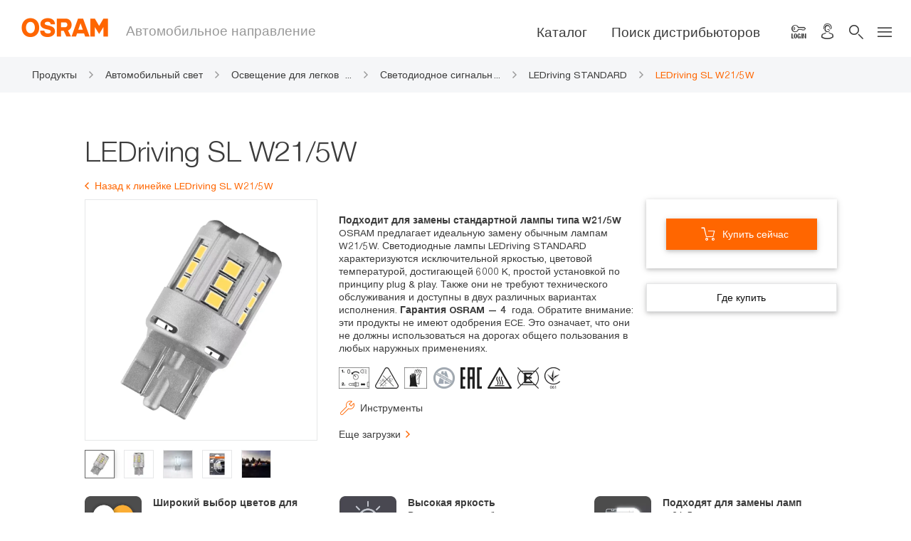

--- FILE ---
content_type: text/html;charset=UTF-8
request_url: https://www.osram.com/ecat/LEDriving%20SL%20W21-5W-LEDriving%20STANDARD-%D0%A1%D0%B2%D0%B5%D1%82%D0%BE%D0%B4%D0%B8%D0%BE%D0%B4%D0%BD%D0%BE%D0%B5%20%D1%81%D0%B8%D0%B3%D0%BD%D0%B0%D0%BB%D1%8C%D0%BD%D0%BE%D0%B5%20%D0%BE%D1%81%D0%B2%D0%B5%D1%89%D0%B5%D0%BD%D0%B8%D0%B5-%D0%9E%D1%81%D0%B2%D0%B5%D1%89%D0%B5%D0%BD%D0%B8%D0%B5%20%D0%B4%D0%BB%D1%8F%20%D0%BB%D0%B5%D0%B3%D0%BA%D0%BE%D0%B2%D1%8B%D1%85%20%D0%B0%D0%B2%D1%82%D0%BE%D0%BC%D0%BE%D0%B1%D0%B8%D0%BB%D0%B5%D0%B9-%D0%90%D0%B2%D1%82%D0%BE%D0%BC%D0%BE%D0%B1%D0%B8%D0%BB%D1%8C%D0%BD%D1%8B%D0%B9%20%D1%81%D0%B2%D0%B5%D1%82/cis/ru/GPS01_2636498/ZMP_4053038/
body_size: 134943
content:
<!doctype html>
<!-- $Id$ -->
<html>
<head>
		<title>LEDriving SL W21/5W | OSRAM Automotive</title>
		<meta charset="UTF-8"/><meta http-equiv="Content-Language" content="ru"/><meta http-equiv="X-UA-Compatible" content="IE=edge"/><meta http-equiv="imagetoolbar" content="false "/><meta name="distribution" content="global"/><meta http-equiv="Content-Style-Type" content="text/css"/><meta http-equiv="Content-Script-Type" content="text/javascript"/><meta id="viewport" name="viewport" content="width=device-width, initial-scale=1"/><meta name="robots" content="index,follow"/>
		<meta name="keywords" content="LEDriving SL W21/5W, LEDriving SL W21/5W – Подходят для замены ламп W21/5W" />
		<meta name="createdDate" content="2026-01-20T22:33:11.783896" />
		<meta name="description" />
		<link rel="stylesheet" href="/_resources/styles/main-ws.min.css"><link rel="icon" type="image/x-icon" href="/_resources/styles/images/favicon.ico"/><link rel="icon" type="image/png" href="/_resources/images/favicon-32x32.png" sizes="32x32"/><link rel="icon" type="image/png" href="/_resources/images/favicon-16x16.png" sizes="16x16"/><link rel="apple-touch-icon" href="/_resources/images/apple-touch-icon.png"/><link rel="stylesheet" type="text/css" href="/_resources/webforms/webforms.css" />
		<script type="text/javascript">
		var et_pagename = "[AM CIS] am\/\u0410\u0432\u0442\u043E\u043C\u043E\u0431\u0438\u043B\u044C\u043D\u044B\u0439 \u0441\u0432\u0435\u0442\/\u041E\u0441\u0432\u0435\u0449\u0435\u043D\u0438\u0435 \u0434\u043B\u044F \u043B\u0435\u0433\u043A\u043E\u0432\u044B\u0445 \u0430\u0432\u0442\u043E\u043C\u043E\u0431\u0438\u043B\u0435\u0439\/\u0421\u0432\u0435\u0442\u043E\u0434\u0438\u043E\u0434\u043D\u043E\u0435 \u0441\u0438\u0433\u043D\u0430\u043B\u044C\u043D\u043E\u0435 \u043E\u0441\u0432\u0435\u0449\u0435\u043D\u0438\u0435\/LEDriving STANDARD\/LEDriving SL W21|5W\/\u00A0";
		var et_areas = "[AM CIS]\/am\/\u0410\u0432\u0442\u043E\u043C\u043E\u0431\u0438\u043B\u044C\u043D\u044B\u0439 \u0441\u0432\u0435\u0442\/\u041E\u0441\u0432\u0435\u0449\u0435\u043D\u0438\u0435 \u0434\u043B\u044F \u043B\u0435\u0433\u043A\u043E\u0432\u044B\u0445 \u0430\u0432\u0442\u043E\u043C\u043E\u0431\u0438\u043B\u0435\u0439\/\u0421\u0432\u0435\u0442\u043E\u0434\u0438\u043E\u0434\u043D\u043E\u0435 \u0441\u0438\u0433\u043D\u0430\u043B\u044C\u043D\u043E\u0435 \u043E\u0441\u0432\u0435\u0449\u0435\u043D\u0438\u0435\/LEDriving STANDARD\/LEDriving SL W21|5W\/";
		var et_seg1 = 1;
		var et_seg2 = 0;
		var osr_bu = "AM";
	</script>
		<script src="/_resources/js/osram-ws-header.min.js"></script><script type="application/ld+json">
{
"@context": "http://schema.org",
"@type": "Organization",
"legalName" : "Oфис OSRAM в России",
"url": "https://osram-cis.com/",
"logo": "<!-- no image element set -->",
"address": {
"@type": "PostalAddress",
"addressLocality": "Москва",
"postalCode": "105187",
"streetAddress": "Варшавское шоссе, дом 47, корпус 4"
},
"contactPoint": [{
"@type": "ContactPoint",
"telephone": "+7 (499) 649-70-70",
"contactType": "customer service"
}],
"sameAs": [
" http://www.youtube.com/@OSRAMAutomotiveCIS",
"https://www.instagram.com/osram.automotive.cis/",
"https://www.facebook.com/osramcis/ "
]
}
</script><script type="text/javascript"> 
	//<![CDATA[
	function load() {
		<!-- OSP MARKER --load-- -->
	}
	//]]>
	</script><script type="text/javascript"> 
	//<![CDATA[
	function unload() {
		<!-- OSP MARKER --unload-- -->
	}
	//]]></script><script async="" src="https://www.googletagmanager.com/gtm.js?id=GTM-PKQWKMD"></script><script type="text/javascript" data-usercentrics="Facebook Pixel">
  // initialize facebook-pixel for automotive
    var init_fbq_interval = setInterval(init_custom_fbq, 100);
    function init_custom_fbq() {
        if (typeof fbq === 'function') {
            fbq('init', '1526500154406862');
            fbq('trackSingleCustom', '1526500154406862', 'PageView');
            clearInterval(init_fbq_interval);
        }
  };
</script><script type="text/plain" class="optanon-category-4" data-usercentrics="Google Tag Manager">
(function(w,d,s,l,i){w[l]=w[l]||[];w[l].push({'gtm.start':
new Date().getTime(),event:'gtm.js'});var f=d.getElementsByTagName(s)[0],
j=d.createElement(s),dl=l!='dataLayer'?'&l='+l:'';j.async=true;j.src=
'https://www.googletagmanager.com/gtm.js?id='+i+dl;f.parentNode.insertBefore(j,f);
})(window,document,'script','dataLayer','GTM-PKQWKMD');</script>
		<link type="text/css" rel="stylesheet" media="all" href="/ecat/static/css/index.css">
		<link type="text/css" rel="stylesheet" media="all" href="/ecat/static/css/kordel-patch.css">
		<link type="text/css" rel="stylesheet" media="all" href="/ecat/static/css/kordel-buynowonline.css">
		
		<script type="application/ld+json">
			{"@context":"http:\/\/schema.org","@type":"Product","brand":{"@type":"Thing","name":"OSRAM"},"category":"am > \u041F\u0440\u043E\u0434\u0443\u043A\u0442\u044B > \u0410\u0432\u0442\u043E\u043C\u043E\u0431\u0438\u043B\u044C\u043D\u044B\u0439 \u0441\u0432\u0435\u0442 > \u041E\u0441\u0432\u0435\u0449\u0435\u043D\u0438\u0435 \u0434\u043B\u044F \u043B\u0435\u0433\u043A\u043E\u0432\u044B\u0445 \u0430\u0432\u0442\u043E\u043C\u043E\u0431\u0438\u043B\u0435\u0439 > \u0421\u0432\u0435\u0442\u043E\u0434\u0438\u043E\u0434\u043D\u043E\u0435 \u0441\u0438\u0433\u043D\u0430\u043B\u044C\u043D\u043E\u0435 \u043E\u0441\u0432\u0435\u0449\u0435\u043D\u0438\u0435 > LEDriving STANDARD > LEDriving SL W21|5W","name":"LEDriving SL W21\/5W","model":"\u00A0","mpn":"ZMP_4053038","description":"","image":["https:\/\/look.ams-osram.com\/transform\/57e7ec05-d312-486e-9a5c-775c14f6269b\/LED-Standard-Retrofit-12V-W21-5W-6000-Kelvin-7715CW?io=transform:fill,width:760,height:760","https:\/\/look.ams-osram.com\/transform\/9b922519-c1da-4236-9e59-fc62a2082e36\/LED-Standard-Retrofit-12V-W21-5W-6000-Kelvin-7715CW?io=transform:fill,width:760,height:760","https:\/\/look.ams-osram.com\/transform\/57258650-74eb-442d-8a9f-6adc0ce9cf0c\/LEDriving-STANDARD-RETROFIT-7715CW?io=transform:fill,width:760,height:760","https:\/\/look.ams-osram.com\/transform\/afc21271-fb94-4420-9eb7-422458014e8d\/LEDriving-STANDARD-RETROFIT-W21-5W-7715CW-02B?io=transform:fill,width:760,height:760"],"gtin13":["4052899442870","4052899442887"]}
		</script>
		<script type="text/javascript">
			var et_Commerce_product = {"id":"4052899442870\/ZMP_4053038","name":"LEDriving SL W21\/5W","currency":"EUR","price":"0.00","category":["am","\u041F\u0440\u043E\u0434\u0443\u043A\u0442\u044B","\u0410\u0432\u0442\u043E\u043C\u043E\u0431\u0438\u043B\u044C\u043D\u044B\u0439 \u0441\u0432\u0435\u0442","\u041E\u0441\u0432\u0435\u0449\u0435\u043D\u0438\u0435 \u0434\u043B\u044F \u043B\u0435\u0433\u043A\u043E\u0432\u044B\u0445 \u0430\u0432\u0442\u043E\u043C\u043E\u0431\u0438\u043B\u0435\u0439","\u0421\u0432\u0435\u0442\u043E\u0434\u0438\u043E\u0434\u043D\u043E\u0435 \u0441\u0438\u0433\u043D\u0430\u043B\u044C\u043D\u043E\u0435 \u043E\u0441\u0432\u0435\u0449\u0435\u043D\u0438\u0435","LEDriving STANDARD","LEDriving SL W21|5W"],"variants":{"eans":"4052899442870, 4052899442887"}};
			var orderNumber = "AOZ3MFNU0NZP";
			("undefined" == typeof etCommerce)?void(0):etCommerce.sendEvent("viewProduct", et_Commerce_product);
		</script>
		<script type="text/javascript" src="/ecat/static/js/vendor/photoswipe/photoswipe.js"></script>
		<script type="text/javascript" src="/ecat/static/js/vendor/photoswipe/photoswipe-ui-default.js"></script>
		<script type="text/javascript" src="/ecat/static/js/vendor/object-fit.js"></script>
	</head>
<body>
	
		<!-- Google Tag Manager (noscript) -->
		<noscript><iframe src="https://www.googletagmanager.com/ns.html?id=GTM-PKQWKMD"
height="0" width="0" style="display:none;visibility:hidden"></iframe></noscript>
		<!-- End Google Tag Manager (noscript) -->
	
	<!-- MODULE START header -->
	<div class="ms-head  mw-head">
	<noscript>
		<div class="nojs-wrapper hidden-print">
			<div class="nojs-frame container">
				<div class="nojs-text">
					<div class="font-text-small">Чтобы пользоваться веб-сайтом в полном объеме, необходимо активировать JavaScript.</div>
				</div>
			</div>
		</div>
	</noscript>
	<div class="ms-header">
		<div class="ms-header-main">
			<div class="ms-logo-name-wrapper center-me">
				<div class="aligner">
					<div class="ms-logo">
							<a href="https://www.osram-cis.com/am/index.jsp" title="Главная">
							<img id = "logo" src = "https://look.ams-osram.com/transform/2f3e8012-68d3-4dc2-8719-14e23820a091/Logo-rgb-without-bounding-box-orange-transparent-background?">
							<img id = "logo" src = "https://look.ams-osram.com/transform/e918b741-b88d-4a60-ac48-02a6d3e8125f/Logo-without-bounding-box-white-transparent-background?">
						</a>
					</div>
					<div class="ms-name">
						<div class="font-campaign-name-and-small-quote">Автомобильное направление</div>
					</div>
				</div>
			</div>
	<div class="mw-header-navigation">
			<div class="mw-navigation-links ms-navigation">
						<a href="https://osram-cis.com/ecat/cis/ru/GPS01_1056944/PP_CIS_RU_eCat" class=" font-navigation-menu " title="Каталог" data-gps="" > Каталог</a>
							<div class="font-navigation-menu"></div>
						</a>
						<a href="https://www.osram.com/apps/distributors-search/?locale=ru_CIS" class=" font-navigation-menu " title="Поиск дистрибьюторов" target="_self" > Поиск дистрибьюторов</a>
							<div class="font-navigation-menu"></div>
						</a>
			</div>
		<div class="mw-navigation-icons">
				<div class="hidden-xs 
				">
	<a href="https://www.myosram.com/zb2b40/b2b/init.do?language=ru" onclick="setTargetAttr(this);" title="myOSRAM">
		<div class="ms-icon_login"></div>
	</a>
				</div>
				<div class="hidden-xs 
				">
	<a href="https://www.osram-cis.com/am/services/%D0%BA%D0%BE%D0%BD%D1%82%D0%B0%D0%BA%D1%82%D1%8B/index.jsp" title="Контакты">
		<div class="ms-icon_contact"></div>
	</a>
				</div>
				<div class="hidden-xs hidden-sm">
					<a title="Поиск"  onclick="if (typeof fbq === 'function') {fbq('trackSingleCustom', '2780636085592669', 'Search')};">
						<div class="ms-icon_loupe open-serch-modal"></div>
					</a>
				</div>
			<div class="">
				<div class="ms-icon_burger burger-nav"></div>
				<div id="mw-navigation-sidebar" class="mw-navigation-sidebar">
					<div class="ms-icon_close"></div>
					<div class="mw-nav-sidebar-container">
						<ul>
								<li class="hidden-md hidden-lg hidden-xlg">
									<a  class="open-serch-modal" onclick="if (typeof fbq === 'function') {fbq('trackSingleCustom', '2780636085592669', 'Search')};">
										<div class="ms-icon_loupe"></div>
										<div class="font-sub-headline">Поиск</div>
									</a>
								</li>
								<li class="hidden-md hidden-lg hidden-xlg ">
	<a href="https://www.myosram.com/zb2b40/b2b/init.do?language=ru" onclick="setTargetAttr(this);" title="myOSRAM">
		<div class="ms-icon_login"></div>
		<div class="font-sub-headline">myOSRAM</div>
	</a>
								</li>
								<li class="hidden-md hidden-lg hidden-xlg navigation-separator-bottom">
	<a href="https://www.osram-cis.com/am/services/%D0%BA%D0%BE%D0%BD%D1%82%D0%B0%D0%BA%D1%82%D1%8B/index.jsp" title="Контакты">
		<div class="ms-icon_contact"></div>
		<div class="font-sub-headline">Контакты</div>
	</a>
								</li>
	<li>
		<a href="https://www.osram-cis.com/am/services/index.jsp">
			<div class="arrow"></div>
			<div class="font-sub-headline">Сервисы</div>
		</a>
	</li>
	<li>
		<a href="https://www.osram.com/apps/distributors-search/?locale=ru_CIS">
			<div class="arrow"></div>
			<div class="font-sub-headline">Поиск дистрибьюторов</div>
		</a>
	</li>
	<li>
		<a href="https://www.osram-cis.com/am/services/%D0%B3%D0%B4%D0%B5-%D0%BA%D1%83%D0%BF%D0%B8%D1%82%D1%8C/index.jsp">
			<div class="arrow"></div>
			<div class="font-sub-headline">Где купить</div>
		</a>
	</li>
	<li>
		<a href="https://www.osram-cis.com/am/light-for/index.jsp">
			<div class="arrow"></div>
			<div class="font-sub-headline">Применение</div>
		</a>
	</li>
	<li>
		<a href="https://www.osram-cis.com/am/services/%D0%B3%D0%B0%D1%80%D0%B0%D0%BD%D1%82%D0%B8%D0%B8-%D0%BD%D0%B0-%D0%B0%D0%B2%D1%82%D0%BE%D0%BC%D0%BE%D0%B1%D0%B8%D0%BB%D1%8C%D0%BD%D1%8B%D0%B5-%D0%BB%D0%B0%D0%BC%D0%BF%D1%8B/index.jsp">
			<div class="arrow"></div>
			<div class="font-sub-headline">Гарантия</div>
		</a>
	</li>
	<li class="navigation-separator-bottom">
		<a href="https://www.osram-cis.com/am/campaigns/index.jsp">
			<div class="arrow"></div>
			<div class="font-sub-headline">Кампании</div>
		</a>
	</li>
	<li>
		<a href="https://www.osram.com/apps/gvlrg/en_COM">
			<div class="arrow"></div>
			<div class="font-sub-headline">Он-лайн подбор ламп</div>
		</a>
	</li>
	<li>
		<a href="https://www.osram-cis.com/am/trust/verify-your-product/index.jsp">
			<div class="arrow"></div>
			<div class="font-sub-headline">Программа TRUST</div>
		</a>
	</li>
	<li>
		<a href="https://www.osram.com/apps/truckstar/">
			<div class="arrow"></div>
			<div class="font-sub-headline">Калькулятор Truckstar PRO</div>
		</a>
	</li>
						</ul>
					</div>
				</div>
			</div>
			<div class="modalfix"></div>
		</div>
	</div>
		</div>
	</div>
	<div class="scrollline">&nbsp;</div>
</div>
	<div>
		<div id="algoliaContainer">
	<div id="algoliaSearch" 
		   	data-algoliaappId="9PS0M7DUIE" 
	    	data-algoliaapikey="321a182fe8706b78ee3234b41c7b58f7" 
	    	data-algoliaindexname="prod_OSRAM_CIS_ru" 
	    	data-algolia-searchfor="Ключевые слова" 
	    	data-algolia-selectedfilters="Фильтры поиска:" 
	    	data-algolia-refineresults="Уточнить результаты" 
	    	data-algolia-morestring=" [...] Дополнительно" 
	    	data-algolia-reducestring=" ... Свернуть"
	    	data-algolia-loadmore="Load more" 
	    	data-algolia-results-found="results found in" 
	    	data-algolia-clear-all="Clear all"
	    	data-algolia-preselected-facetts=""
	    	data-algolia-facetslimit="200"
	    	data-algolia-facetts="RL:Тип контента:content_type_keyword|HM:Тип продукта:product_type.lvl0;product_type.lvl1|RL:Область применения:Areas of application.value|RL:Бизнес-подразделение:bu_multi_keyword|RL:Этап жизненного цикла продукта:Product status picto.value"></div>
	        <script src="/_resources/js/search-bundle.js"></script>
			<script type="text/plain" class="optanon-category-4" data-usercentrics="Algolia">
				!function(e,a,t,n,s,i,c){
					e.AlgoliaAnalyticsObject=s, 
					e.aa=e.aa || function(){
						(e.aa.queue=e.aa.queue || []).push(arguments)
					},
					i=a.createElement(t),
					c=a.getElementsByTagName(t)[0],
					i.async=1,
					i.src="https://cdn.jsdelivr.net/npm/search-insights@0.0.14",
					c.parentNode.insertBefore(i,c)
				}(window,document,"script",0,"aa");
				aa('init', { 
					apiKey: document.getElementById("algoliaSearch").getAttribute("data-algoliaapikey"), 
					applicationID: document.getElementById("algoliaSearch").getAttribute("data-algoliaappid"),
        			userHasOptedOut: true
				})
			</script>
	</div>
	</div>
	<!-- MODULE END header -->
	
	
		<div class="row ms-breadcrumb">
			<div class="col-xs-12">
				<div class="container">
					<div class="breadcrumb-wrapper">
						<a href="/ecat/%D0%90%D0%B2%D1%82%D0%BE%D0%BC%D0%BE%D0%B1%D0%B8%D0%BB%D1%8C%D0%BD%D1%8B%D0%B9%20%D1%81%D0%B2%D0%B5%D1%82/cis/ru/GPS01_1056944/" title="Продукты">
							<div class="breadcrumb-frame inactive">
								<div class="breadcrumb">
									<span class="breadcrumb-text">Продукты</span><span class="breadcrumb-pts">...</span>
								</div>
								<div class="ms-icon_link"></div>
							</div>
						</a><a href="/ecat/%D0%90%D0%B2%D1%82%D0%BE%D0%BC%D0%BE%D0%B1%D0%B8%D0%BB%D1%8C%D0%BD%D1%8B%D0%B9%20%D1%81%D0%B2%D0%B5%D1%82/cis/ru/GPS01_1056944/" title="Автомобильный свет">
							<div class="breadcrumb-frame inactive">
								<div class="breadcrumb">
									<span class="breadcrumb-text">Автомобильный свет</span><span class="breadcrumb-pts">...</span>
								</div>
								<div class="ms-icon_link"></div>
							</div>
						</a><a href="/ecat/%D0%9E%D1%81%D0%B2%D0%B5%D1%89%D0%B5%D0%BD%D0%B8%D0%B5%20%D0%B4%D0%BB%D1%8F%20%D0%BB%D0%B5%D0%B3%D0%BA%D0%BE%D0%B2%D1%8B%D1%85%20%D0%B0%D0%B2%D1%82%D0%BE%D0%BC%D0%BE%D0%B1%D0%B8%D0%BB%D0%B5%D0%B9-%D0%90%D0%B2%D1%82%D0%BE%D0%BC%D0%BE%D0%B1%D0%B8%D0%BB%D1%8C%D0%BD%D1%8B%D0%B9%20%D1%81%D0%B2%D0%B5%D1%82/cis/ru/GPS01_1056947/" title="Освещение для легковых автомобилей">
							<div class="breadcrumb-frame inactive">
								<div class="breadcrumb">
									<span class="breadcrumb-text">Освещение для легковых автомобилей</span><span class="breadcrumb-pts">...</span>
								</div>
								<div class="ms-icon_link"></div>
							</div>
						</a><a href="/ecat/%D0%A1%D0%B2%D0%B5%D1%82%D0%BE%D0%B4%D0%B8%D0%BE%D0%B4%D0%BD%D0%BE%D0%B5%20%D1%81%D0%B8%D0%B3%D0%BD%D0%B0%D0%BB%D1%8C%D0%BD%D0%BE%D0%B5%20%D0%BE%D1%81%D0%B2%D0%B5%D1%89%D0%B5%D0%BD%D0%B8%D0%B5-%D0%9E%D1%81%D0%B2%D0%B5%D1%89%D0%B5%D0%BD%D0%B8%D0%B5%20%D0%B4%D0%BB%D1%8F%20%D0%BB%D0%B5%D0%B3%D0%BA%D0%BE%D0%B2%D1%8B%D1%85%20%D0%B0%D0%B2%D1%82%D0%BE%D0%BC%D0%BE%D0%B1%D0%B8%D0%BB%D0%B5%D0%B9-%D0%90%D0%B2%D1%82%D0%BE%D0%BC%D0%BE%D0%B1%D0%B8%D0%BB%D1%8C%D0%BD%D1%8B%D0%B9%20%D1%81%D0%B2%D0%B5%D1%82/cis/ru/GPS01_2967449/" title="Светодиодное сигнальное освещение">
							<div class="breadcrumb-frame inactive">
								<div class="breadcrumb">
									<span class="breadcrumb-text">Светодиодное сигнальное освещение</span><span class="breadcrumb-pts">...</span>
								</div>
								<div class="ms-icon_link"></div>
							</div>
						</a><a href="/ecat/LEDriving%20STANDARD-%D0%A1%D0%B2%D0%B5%D1%82%D0%BE%D0%B4%D0%B8%D0%BE%D0%B4%D0%BD%D0%BE%D0%B5%20%D1%81%D0%B8%D0%B3%D0%BD%D0%B0%D0%BB%D1%8C%D0%BD%D0%BE%D0%B5%20%D0%BE%D1%81%D0%B2%D0%B5%D1%89%D0%B5%D0%BD%D0%B8%D0%B5-%D0%9E%D1%81%D0%B2%D0%B5%D1%89%D0%B5%D0%BD%D0%B8%D0%B5%20%D0%B4%D0%BB%D1%8F%20%D0%BB%D0%B5%D0%B3%D0%BA%D0%BE%D0%B2%D1%8B%D1%85%20%D0%B0%D0%B2%D1%82%D0%BE%D0%BC%D0%BE%D0%B1%D0%B8%D0%BB%D0%B5%D0%B9-%D0%90%D0%B2%D1%82%D0%BE%D0%BC%D0%BE%D0%B1%D0%B8%D0%BB%D1%8C%D0%BD%D1%8B%D0%B9%20%D1%81%D0%B2%D0%B5%D1%82/cis/ru/GPS01_3380671/" title="LEDriving STANDARD">
							<div class="breadcrumb-frame inactive">
								<div class="breadcrumb">
									<span class="breadcrumb-text">LEDriving STANDARD</span><span class="breadcrumb-pts">...</span>
								</div>
								<div class="ms-icon_link"></div>
							</div>
						</a><a href="/ecat/LEDriving%20SL%20W21-5W-LEDriving%20STANDARD-%D0%A1%D0%B2%D0%B5%D1%82%D0%BE%D0%B4%D0%B8%D0%BE%D0%B4%D0%BD%D0%BE%D0%B5%20%D1%81%D0%B8%D0%B3%D0%BD%D0%B0%D0%BB%D1%8C%D0%BD%D0%BE%D0%B5%20%D0%BE%D1%81%D0%B2%D0%B5%D1%89%D0%B5%D0%BD%D0%B8%D0%B5-%D0%9E%D1%81%D0%B2%D0%B5%D1%89%D0%B5%D0%BD%D0%B8%D0%B5%20%D0%B4%D0%BB%D1%8F%20%D0%BB%D0%B5%D0%B3%D0%BA%D0%BE%D0%B2%D1%8B%D1%85%20%D0%B0%D0%B2%D1%82%D0%BE%D0%BC%D0%BE%D0%B1%D0%B8%D0%BB%D0%B5%D0%B9-%D0%90%D0%B2%D1%82%D0%BE%D0%BC%D0%BE%D0%B1%D0%B8%D0%BB%D1%8C%D0%BD%D1%8B%D0%B9%20%D1%81%D0%B2%D0%B5%D1%82/cis/ru/GPS01_2636498/" title="LEDriving SL W21/5W">
							<div class="breadcrumb-frame active">
								<div class="breadcrumb">
									<span class="breadcrumb-text">LEDriving SL W21/5W</span><span class="breadcrumb-pts">...</span>
								</div>
								
							</div>
						</a>
					</div>
				</div>
			</div>
		</div>
	
	<!-- PAGE START sub app -->
	<div class="page-content">
		<div class="container space-small-top">
			<div class="row space-small space-small-top">
				<div class="col-xs-12">
					
					
					<div class="row">
		<div class="col-xs-12">
			<h1 class="font-headline-page">LEDriving SL W21/5W</h1>
		</div>
	</div>
					
					<div class="row">
		<div class="col-xs-12">
			<div class="space-small">
				<div class="link-list link-list-breadcrumb">
					<div class="link">
						<a class="icon-link-b orange icon-link-back" title="Назад к линейке LEDriving SL W21/5W" href="/ecat/LEDriving%20SL%20W21-5W-LEDriving%20STANDARD-%D0%A1%D0%B2%D0%B5%D1%82%D0%BE%D0%B4%D0%B8%D0%BE%D0%B4%D0%BD%D0%BE%D0%B5%20%D1%81%D0%B8%D0%B3%D0%BD%D0%B0%D0%BB%D1%8C%D0%BD%D0%BE%D0%B5%20%D0%BE%D1%81%D0%B2%D0%B5%D1%89%D0%B5%D0%BD%D0%B8%D0%B5-%D0%9E%D1%81%D0%B2%D0%B5%D1%89%D0%B5%D0%BD%D0%B8%D0%B5%20%D0%B4%D0%BB%D1%8F%20%D0%BB%D0%B5%D0%B3%D0%BA%D0%BE%D0%B2%D1%8B%D1%85%20%D0%B0%D0%B2%D1%82%D0%BE%D0%BC%D0%BE%D0%B1%D0%B8%D0%BB%D0%B5%D0%B9-%D0%90%D0%B2%D1%82%D0%BE%D0%BC%D0%BE%D0%B1%D0%B8%D0%BB%D1%8C%D0%BD%D1%8B%D0%B9%20%D1%81%D0%B2%D0%B5%D1%82/cis/ru/GPS01_2636498/">
							<div class="ms-icon_link"></div>
							<span class="caption">Назад к линейке LEDriving SL W21/5W</span>
						</a>
					</div>
				</div>
			</div>
		</div>
	</div>
					<div class="section-3-col row space-small">
						
						<div class="col-lg-4 col-md-12">
							
		<div class="glr-gallery"
			data-pattern="gallery">
			<figure class="glr-gallery__main js-glr-main">
				<ul class="glr-gallery__main-container js-glr-main-container">
					
						
						
						
						
						<div class="glr-gallery__main-image__wrapper">
		<img class="glr-gallery__main-image js-glr-main-element"
			srcset="https://look.ams-osram.com/transform/57e7ec05-d312-486e-9a5c-775c14f6269b/LED-Standard-Retrofit-12V-W21-5W-6000-Kelvin-7715CW?io=transform:fill,width:300 300w, https://look.ams-osram.com/transform/57e7ec05-d312-486e-9a5c-775c14f6269b/LED-Standard-Retrofit-12V-W21-5W-6000-Kelvin-7715CW?io=transform:fill,width:600 600w, https://look.ams-osram.com/transform/57e7ec05-d312-486e-9a5c-775c14f6269b/LED-Standard-Retrofit-12V-W21-5W-6000-Kelvin-7715CW?io=transform:fill,width:900 900w">
	</div>
					
						
						
						
						
						<div class="glr-gallery__main-image__wrapper">
		<img class="glr-gallery__main-image js-glr-main-element"
			srcset="https://look.ams-osram.com/transform/9b922519-c1da-4236-9e59-fc62a2082e36/LED-Standard-Retrofit-12V-W21-5W-6000-Kelvin-7715CW?io=transform:fill,width:300 300w, https://look.ams-osram.com/transform/9b922519-c1da-4236-9e59-fc62a2082e36/LED-Standard-Retrofit-12V-W21-5W-6000-Kelvin-7715CW?io=transform:fill,width:600 600w, https://look.ams-osram.com/transform/9b922519-c1da-4236-9e59-fc62a2082e36/LED-Standard-Retrofit-12V-W21-5W-6000-Kelvin-7715CW?io=transform:fill,width:900 900w">
	</div>
					
						<div class="glr-gallery__main-image__wrapper">
		<img class="glr-gallery__main-image js-glr-main-element"
			srcset="https://look.ams-osram.com/transform/57258650-74eb-442d-8a9f-6adc0ce9cf0c/LEDriving-STANDARD-RETROFIT-7715CW?io=transform:crop,height:1230,width:1230,path:square&amp;io=transform:fill,width:300 300w, https://look.ams-osram.com/transform/57258650-74eb-442d-8a9f-6adc0ce9cf0c/LEDriving-STANDARD-RETROFIT-7715CW?io=transform:crop,height:1230,width:1230,path:square&amp;io=transform:fill,width:600 600w, https://look.ams-osram.com/transform/57258650-74eb-442d-8a9f-6adc0ce9cf0c/LEDriving-STANDARD-RETROFIT-7715CW?io=transform:crop,height:1230,width:1230,path:square&amp;io=transform:fill,width:900 900w">
	</div>
						
						
						
						
					
						
						
						
						
						<div class="glr-gallery__main-image__wrapper">
		<img class="glr-gallery__main-image js-glr-main-element"
			srcset="https://look.ams-osram.com/transform/afc21271-fb94-4420-9eb7-422458014e8d/LEDriving-STANDARD-RETROFIT-W21-5W-7715CW-02B?io=transform:fill,width:300 300w, https://look.ams-osram.com/transform/afc21271-fb94-4420-9eb7-422458014e8d/LEDriving-STANDARD-RETROFIT-W21-5W-7715CW-02B?io=transform:fill,width:600 600w, https://look.ams-osram.com/transform/afc21271-fb94-4420-9eb7-422458014e8d/LEDriving-STANDARD-RETROFIT-W21-5W-7715CW-02B?io=transform:fill,width:900 900w">
	</div>
					
						
						<div class="glr-gallery__main-image__wrapper">
		<img class="glr-gallery__main-image js-glr-main-element"
		     srcset="https://look.ams-osram.com/transform/1bac405c-8a2f-4762-bedf-09dadf2dd83d/LED-Retrofits-Standard-Exterior?io=transform:crop,height:765,width:765,path:square 765w, https://look.ams-osram.com/transform/1bac405c-8a2f-4762-bedf-09dadf2dd83d/LED-Retrofits-Standard-Exterior?io=transform:crop,height:1530,width:1530,path:square 1530w, https://look.ams-osram.com/transform/1bac405c-8a2f-4762-bedf-09dadf2dd83d/LED-Retrofits-Standard-Exterior?io=transform:crop,height:3060,width:3060,path:square 3060w">

	</div>
						
						
						
					
				</ul>
				
				<!-- <th:block th:if="${isOs}">
					<span th:if="${!#strings.isEmpty(status)}" class="new-flag"
						th:attr="data-attr-id=${status?.id}" th:utext="${status?.value}">_status_</span>
				</th:block>  -->
				
					
				
				
			</figure>
			<div class="glr-gallery__navigation-container js-glr-navContainer">
				<ul class="glr-gallery__navigation js-glr-navigation">
					
						
						
						
						
						<div class="glr-gallery__navigation-item">
	<img src="https://look.ams-osram.com/transform/57e7ec05-d312-486e-9a5c-775c14f6269b/LED-Standard-Retrofit-12V-W21-5W-6000-Kelvin-7715CW?io=transform:fill,width:40,height:0" />
	</div>
					
						
						
						
						
						<div class="glr-gallery__navigation-item">
	<img src="https://look.ams-osram.com/transform/9b922519-c1da-4236-9e59-fc62a2082e36/LED-Standard-Retrofit-12V-W21-5W-6000-Kelvin-7715CW?io=transform:fill,width:40,height:0" />
	</div>
					
						<img class="glr-gallery__navigation-item"
		src="https://look.ams-osram.com/transform/57258650-74eb-442d-8a9f-6adc0ce9cf0c/LEDriving-STANDARD-RETROFIT-7715CW?io=transform:crop,height:1230,width:1230,path:square&amp;io=transform:fill,width:40">
						
						
						
						
					
						
						
						
						
						<div class="glr-gallery__navigation-item">
	<img src="https://look.ams-osram.com/transform/afc21271-fb94-4420-9eb7-422458014e8d/LEDriving-STANDARD-RETROFIT-W21-5W-7715CW-02B?io=transform:fill,width:40,height:0" />
	</div>
					
						
						<img class="glr-gallery__navigation-item"
     src="https://look.ams-osram.com/transform/1bac405c-8a2f-4762-bedf-09dadf2dd83d/LED-Retrofits-Standard-Exterior?io=transform:fill,width:40,height:0" />
						
						
						
					
				</ul>
			</div>
		</div>
		<template id="glr-gallery-template">
		<div class="glr-modal__background">
			<div class="glr-modal__container">
				<div class="pswp" tabindex="-1" role="dialog" aria-hidden="true">
					<div class="pswp__bg"></div>
					<div class="pswp__scroll-wrap">
						<div class="pswp__container">
							<div class="pswp__item"></div>
							<div class="pswp__item"></div>
							<div class="pswp__item"></div>
						</div>
						<div class="pswp__ui pswp__ui--hidden">
							<div class="pswp__top-bar">
								<div class="pswp__counter"></div>
								<button class="pswp__button pswp__button--close"
									title="Close (Esc)"></button>
								<button class="pswp__button pswp__button--share"
									title="Share"></button>
								<button class="pswp__button pswp__button--fs"
									title="Toggle fullscreen"></button>
								<button class="pswp__button pswp__button--zoom"
									title="Zoom in/out"></button>
								<div class="pswp__preloader">
									<div class="pswp__preloader__icn">
										<div class="pswp__preloader__cut">
											<div class="pswp__preloader__donut"></div>
										</div>
									</div>
								</div>
							</div>
							<div
								class="pswp__share-modal pswp__share-modal--hidden pswp__single-tap">
								<div class="pswp__share-tooltip"></div>
							</div>
							<button class="pswp__button pswp__button--arrow--left"
								title="Previous (arrow left)"></button>
							<button class="pswp__button pswp__button--arrow--right"
								title="Next (arrow right)"></button>
							<div class="pswp__caption">
								<div class="pswp__caption__center"></div>
							</div>
						</div>
					</div>
				</div>
				<div class="glr-modal__navigation">
					<div class="glr-modal__thumbnails"></div>
					<div class="pswp__caption__center glr-modal__download"></div>
				</div>
			</div>
		</div>
		</template>
	
						</div>
						<div class="col-lg-5 col-md-12">
							
							
		<h3 class="font-headline-text-bold orange">Подходит для замены стандартной лампы типа W21/5W</h3>
		<div class="product-text">
			<div class="space-paragraph" data-attr-id="ZPIM1TE00821">OSRAM предлагает идеальную замену обычным лампам W21/5W. Светодиодные лампы LEDriving STANDARD характеризуются исключительной яркостью, цветовой температурой, достигающей 6000&nbsp;K, простой установкой по принципу plug & play. Также они не требуют технического обслуживания и доступны в двух различных вариантах исполнения. <B>Гарантия OSRAM — 4 &nbsp;</B>года. Oбратите внимание: эти продукты не имеют одобрения ECE. Это означает, что они не должны использоваться на дорогах общего пользования в любых наружных применениях.</div>
		</div>
	
							
							<div class="image-bar">
		
			
			<img title="SWITCH OFF HEADLIGHTS BEFORE CHANGING LAMPS" alt="SWITCH OFF HEADLIGHTS BEFORE CHANGING LAMPS" style="height:30px; width:auto;"
		src="https://look.ams-osram.com/transform/e84acea0-ec50-4f35-9e29-825886293abb/SWITCH-OFF-HEADLIGHTS-BEFORE-CHANGING-LAMPS?io=transform:fit%2Cheight:30%2Cgravity:center"
		srcset="https://look.ams-osram.com/transform/e84acea0-ec50-4f35-9e29-825886293abb/SWITCH-OFF-HEADLIGHTS-BEFORE-CHANGING-LAMPS?io=transform:fit%2Cheight:30%2Cgravity:center 1x, https://look.ams-osram.com/transform/e84acea0-ec50-4f35-9e29-825886293abb/SWITCH-OFF-HEADLIGHTS-BEFORE-CHANGING-LAMPS?io=transform:fit%2Cheight:45%2Cgravity:center 2x">
			
			
			
			
		
			
			<img title="RADIATION RISK" alt="RADIATION RISK" style="height:30px; width:auto;"
		src="https://look.ams-osram.com/transform/2ae7306d-f0a7-4ba3-a198-5747abe397cb/RADIATION-RISK?io=transform:fit%2Cheight:30%2Cgravity:center"
		srcset="https://look.ams-osram.com/transform/2ae7306d-f0a7-4ba3-a198-5747abe397cb/RADIATION-RISK?io=transform:fit%2Cheight:30%2Cgravity:center 1x, https://look.ams-osram.com/transform/2ae7306d-f0a7-4ba3-a198-5747abe397cb/RADIATION-RISK?io=transform:fit%2Cheight:45%2Cgravity:center 2x">
			
			
			
			
		
			
			<img title="HAVE ON ADEQUATE GLOVES WHEN MOUNTING AND DEMOUNTING" alt="HAVE ON ADEQUATE GLOVES WHEN MOUNTING AND DEMOUNTING" style="height:30px; width:auto;"
		src="https://look.ams-osram.com/transform/13314d94-9091-47cb-bec9-8e47c3b21333/HAVE-ON-ADEQUATE-GLOVES-WHEN-MOUNTING-AND-DEMOUNTING?io=transform:fit%2Cheight:30%2Cgravity:center"
		srcset="https://look.ams-osram.com/transform/13314d94-9091-47cb-bec9-8e47c3b21333/HAVE-ON-ADEQUATE-GLOVES-WHEN-MOUNTING-AND-DEMOUNTING?io=transform:fit%2Cheight:30%2Cgravity:center 1x, https://look.ams-osram.com/transform/13314d94-9091-47cb-bec9-8e47c3b21333/HAVE-ON-ADEQUATE-GLOVES-WHEN-MOUNTING-AND-DEMOUNTING?io=transform:fit%2Cheight:45%2Cgravity:center 2x">
			
			
			
			
		
			
			<img title="AM Icon Offroad" alt="AM Icon Offroad" style="height:30px; width:auto;"
		src="https://look.ams-osram.com/transform/a886c452-5f43-4f94-b2a4-fc1bef3f4654/AM-Icon-Offroad?io=transform:fit%2Cheight:30%2Cgravity:center"
		srcset="https://look.ams-osram.com/transform/a886c452-5f43-4f94-b2a4-fc1bef3f4654/AM-Icon-Offroad?io=transform:fit%2Cheight:30%2Cgravity:center 1x, https://look.ams-osram.com/transform/a886c452-5f43-4f94-b2a4-fc1bef3f4654/AM-Icon-Offroad?io=transform:fit%2Cheight:45%2Cgravity:center 2x">
			
			
			
			
		
			
			<img title="EAC CERTIFICATION" alt="EAC CERTIFICATION" style="height:30px; width:auto;"
		src="https://look.ams-osram.com/transform/d72f2237-4cb2-423e-aad2-2425ffb44fd8/EAC-CERTIFICATION?io=transform:fit%2Cheight:30%2Cgravity:center"
		srcset="https://look.ams-osram.com/transform/d72f2237-4cb2-423e-aad2-2425ffb44fd8/EAC-CERTIFICATION?io=transform:fit%2Cheight:30%2Cgravity:center 1x, https://look.ams-osram.com/transform/d72f2237-4cb2-423e-aad2-2425ffb44fd8/EAC-CERTIFICATION?io=transform:fit%2Cheight:45%2Cgravity:center 2x">
			
			
			
			
		
			
			<img title="HOT SURFACE" alt="HOT SURFACE" style="height:30px; width:auto;"
		src="https://look.ams-osram.com/transform/0f4540fb-c040-4d5e-9f89-f5152c489048/HOT-SURFACE?io=transform:fit%2Cheight:30%2Cgravity:center"
		srcset="https://look.ams-osram.com/transform/0f4540fb-c040-4d5e-9f89-f5152c489048/HOT-SURFACE?io=transform:fit%2Cheight:30%2Cgravity:center 1x, https://look.ams-osram.com/transform/0f4540fb-c040-4d5e-9f89-f5152c489048/HOT-SURFACE?io=transform:fit%2Cheight:45%2Cgravity:center 2x">
			
			
			
			
		
			
			<img title="NON ECE CONFORM" alt="NON ECE CONFORM" style="height:30px; width:auto;"
		src="https://look.ams-osram.com/transform/3d15e6b3-76c4-4e58-bd64-865831e61924/NON-ECE-CONFORM?io=transform:fit%2Cheight:30%2Cgravity:center"
		srcset="https://look.ams-osram.com/transform/3d15e6b3-76c4-4e58-bd64-865831e61924/NON-ECE-CONFORM?io=transform:fit%2Cheight:30%2Cgravity:center 1x, https://look.ams-osram.com/transform/3d15e6b3-76c4-4e58-bd64-865831e61924/NON-ECE-CONFORM?io=transform:fit%2Cheight:45%2Cgravity:center 2x">
			
			
			
			
		
			
			<img title="OC 061 UKRAINE" alt="OC 061 UKRAINE" style="height:30px; width:auto;"
		src="https://look.ams-osram.com/transform/8628f445-5172-41f8-b22d-1421b4a23e6d/OC-061-UKRAINE?io=transform:fit%2Cheight:30%2Cgravity:center"
		srcset="https://look.ams-osram.com/transform/8628f445-5172-41f8-b22d-1421b4a23e6d/OC-061-UKRAINE?io=transform:fit%2Cheight:30%2Cgravity:center 1x, https://look.ams-osram.com/transform/8628f445-5172-41f8-b22d-1421b4a23e6d/OC-061-UKRAINE?io=transform:fit%2Cheight:45%2Cgravity:center 2x">
			
			
			
			
		 
	</div>
							
		
			<div class="link-list link-list--left">
				
				
					
					
					
				
				<div class="link">
					<a href="#tools" class="icon-link-c" title="Инструменты">
						<div class="ms-icon_tool"></div> Инструменты
					</a>
				</div>
			</div>
			<div class="link-list link-list--left">
				<div class="link">
					<a class="icon-link-b icon-right" style="padding-left: 0px;" title="Еще загрузки" href="#downloads">
						<div class="ms-icon_link"></div> <span class="caption">Еще загрузки</span>
					</a>
				</div>
			</div>
		
	
						</div>
						<div class="col-lg-3 col-md-12">
							
		
		<div
			class="row ms-product-details-myOSRAM basket-box">
			<div class="col-xs-12">
				<div class="row">
					<div class="col-xs-12"></div>
				</div>
				<!-- BuyNow -->
				<div class="row">
					<!-- BuyNowPNButton -->
					<div class="col-xs-12 js-sticky-product-bar-trigger">
						<a class="link-btn orange-action-hover-btn with-icon-center"
							href="#" onclick="return false;" data-toggle="modal"
							data-target="#modalShops"
							onmousedown="('undefined' == typeof etCommerce)?void(0):etCommerce.sendEvent('insertToBasket', et_Commerce_product, 1);"
							title="Купить сейчас">
							<div class="ms-icon_cart "></div> <span class="caption">Купить сейчас</span>
						</a>
					</div>
					<div class="modal fade" id="modalShops" tabindex="-1" role="dialog"
						aria-labelledby="myModalLabel">
						<!-- BuyNowPNContent -->

						<div class="modal-dialog" role="document">
							<div class="modal-content">

								<div class="modal-header">
									<button type="button" class="close" data-dismiss="modal"
										aria-label="Close">
										<span class="ms-icon_close" aria-hidden="true"></span>
									</button>
									<h4 class="modal-title font-campaign-name-and-small-quote">LEDriving SL W21/5W</h4>
								</div>
								<div class="modal-body">
									<div class="row">
										<div class="tabs-container">
											<div class="tab-wrapper">
												<ul class="nav nav-tabs tab-list">
													
													<li class="active"><a href="#" data-key="wholesaler" data-toggle="tab"
														title="">Find wholesaler</a></li>
													
													
													
												</ul>
											</div>
										</div>
										<div id="tab-content-shops">
											
											<div class="tab-content space-small-top"
												 id="tab-content-wholesaler" data-module-gm="find-wholesaler">
											
												<!-- Country Filter Dropdown -->
												
												<script type="text/javascript">
													$(function () {
														function filterWholesalers(selectedCountry) {
															$.each($("#tab-content-wholesaler div.shop"), function () {
																const shopCountry = $(this).attr("data-country");
																(selectedCountry !== "default" && shopCountry !== selectedCountry)
																	? $(this).addClass("hide")
																	: $(this).removeClass("hide");
															});
															wholeSalerClearfix();
														}
											
														function wholeSalerClearfix() {
															$("#tab-content-wholesaler .clearfix").remove(); // Remove previously added clearfixes
															var shops = $("div.wholesaler").filter(function () {
																return !$(this).hasClass("hide");
															});
															shops.each(function (index) {
																if ((index + 1) % 3 === 0) {
																	$(this).after('<div class="clearfix"></div>');
																}
															});
														}
														$("#wholeSalerCountryFilter").on('change', function () {
															const selectedCountry = $(this).val() || 'default';
															filterWholesalers(selectedCountry);
														});
														const defaultSelectedCountry = $("#wholeSalerCountryFilter").val() || "CIS";
														filterWholesalers(defaultSelectedCountry);
													});
												</script>
												<div class="col-xs-6 col-md-4 wholesaler shop" data-country="CIS">
													<div class="teaser-to-shop">
														<div class="logo">
															<img class="model-logo"
																 src="https://look.ams-osram.com/transform/7882d1f5-6ed5-4ab3-8d7d-40b037a82cbe/POS-Shopping-Situation-Counter-Display?io=transform:fit,width:121,height:42" />
														</div>
														<div class="buy">
															<a data-pattern="buynow-order" onClick="return false" href="https://www.osram.com/apps/distributors-search/?locale=ru_CIS" target="_blank"
															   class="link-btn orange-action-hover-btn btn-hover-fix"
															   title="Show Website">Show Website</a>
														</div>
													</div>
												</div>
											</div>
											
											
											
											
										</div>
									</div>
								</div>
							</div>
						</div>
					</div>
				</div>
				<!-- /BuyNow -->
			</div>
		</div>
		
	
							<div class="col-xs-12 js-sticky-product-bar-trigger"></div>
							<div class="row">
		<div class="button-list">
			<div class="link">
		<a class="link-btn white-action-hover-btn" title="Где купить" href="https://www.osram-cis.com/am/services/%D0%B3%D0%B4%D0%B5-%D0%BA%D1%83%D0%BF%D0%B8%D1%82%D1%8C/index.jsp"> <span class="caption">Где купить</span>
		</a>
	</div>
			
		</div>
	</div>
						</div>
					</div>
					
					
						
		<script type="text/javascript">
			$(function() {
				initBenefitCarousel();
			});
		</script>
		<div class="row space-small">
			<div class="col-xs-12">
				<div class="carousel-container slider-products">
					<div class="benefit-carousel">
						<div class="benefit benefit-carousel-item">
							<div class="row">
								<div class="benefit-header col-xs-12">
									<div class="benefit-image">
										<div class="a-image ">
											<img alt="Широкий выбор цветов для различных вариантов применения продукта" title="Широкий выбор цветов для различных вариантов применения продукта"
												src="https://look.ams-osram.com/transform/95ff3c57-cf80-4d4d-98ba-09088395fbaf/AM-ICON-INNOVATION-STANDARD-CW-YE-R?io=transform:fit%2Cwidth:288%2Cgravity:center" />
										</div>
									</div>
									<div class="benefit-title">
										<h3 class="font-headline-text-bold grey">Широкий выбор цветов для различных вариантов применения продукта</h3>
										Доступные цвета — холодный&nbsp;белый, оранжевый и красный
									</div>
								</div>
							</div>
						</div>
						<div class="benefit benefit-carousel-item">
							<div class="row">
								<div class="benefit-header col-xs-12">
									<div class="benefit-image">
										<div class="a-image ">
											<img alt="Высокая яркость" title="Высокая яркость"
												src="https://look.ams-osram.com/transform/95e13949-2978-49b7-9b4d-7b4a5f024122/AM-Icon-Innovation-Standard-Brightness?io=transform:fit%2Cwidth:288%2Cgravity:center" />
										</div>
									</div>
									<div class="benefit-title">
										<h3 class="font-headline-text-bold grey">Высокая яркость</h3>
										Высокая яркость благодаря мощным светодиодам и эффективной системе отвода тепла
									</div>
								</div>
							</div>
						</div>
						<div class="benefit benefit-carousel-item">
							<div class="row">
								<div class="benefit-header col-xs-12">
									<div class="benefit-image">
										<div class="a-image ">
											<img alt="Подходят для замены ламп W21/5W" title="Подходят для замены ламп W21/5W"
												src="https://look.ams-osram.com/transform/13460fed-3d5f-4376-90bc-7271cf2d9183/AM-ICON-INNOVATION-STANDARD-W21-5W?io=transform:fit%2Cwidth:288%2Cgravity:center" />
										</div>
									</div>
									<div class="benefit-title">
										<h3 class="font-headline-text-bold grey">Подходят для замены ламп W21/5W</h3>
										Легкая установка светодиодной продукции по принципу plug & play
									</div>
								</div>
							</div>
						</div>
						<div class="benefit-carousel-nav"></div>
					</div>
				</div>
			</div>
		</div>
	
						
						
						
						
						
						
						
						
						
						
						<!--  <th:block th:if="${mName eq 'familyInfo'}" th:insert="fragments/family-info :: default (#{detailspage.tab.familyInfo}, ${familyInfoTextes}, ${familyInfoTextesColumns})" />  -->
						
						
						
						
						
					
						
						
		<div class="row space-small">
			<div class="col-xs-12">
				<h2 class="font-headline-teaser orange" id="techinfo">Технические данные</h2>
			</div>
		</div>
		<div class="row space-small">
			<div class="section-techinfo col-xs-12">
				<div class="row space-small" data-group-id="ZPIM1GR10040">
					<div class="col-xs-12">
						<div class="techinfo-group">
							<h3 class="font-headline-text-bold grey">Информация о продукте</h3>
						</div>
						
						<div class="techinfo-body techinfo-body--columns">
							<div class="attr" data-attr-id="ZPIM1FD01997">
								<div class="attr-title">
									<h4 class="font-headline-text-bold grey">Тип продукта</h4>
								</div>
								<div class="attr-detail">
									<p>Off-road ≙ W21/5W</p>
									
								</div>
							</div>
							<div class="attr" data-attr-id="ZPIM1FD01998">
								<div class="attr-title">
									<h4 class="font-headline-text-bold grey">Применение (категория и специфика)</h4>
								</div>
								<div class="attr-detail">
									<p>В основном используется для сигнальных огней</p>
									
								</div>
							</div>
						</div>
						
					</div>
				</div>
				<div class="row space-small" data-group-id="ZPIM1GR00040">
					<div class="col-xs-12">
						<div class="techinfo-group">
							<h3 class="font-headline-text-bold grey">Общая информация о продукте</h3>
						</div>
						
						<div class="techinfo-body techinfo-body--columns">
							<div class="attr" data-attr-id="ZPIM1FD00573">
								<div class="attr-title">
									<h4 class="font-headline-text-bold grey">Номер заказа</h4>
								</div>
								<div class="attr-detail">
									<p>7715CW</p>
									
								</div>
							</div>
						</div>
						
					</div>
				</div>
				<div class="row space-small" data-group-id="ZPIM1GR10015">
					<div class="col-xs-12">
						<div class="techinfo-group">
							<h3 class="font-headline-text-bold grey">Электрические параметры</h3>
						</div>
						
						<div class="techinfo-body techinfo-body--columns">
							<div class="attr" data-attr-id="ZPIM1FD00210">
								<div class="attr-title">
									<h4 class="font-headline-text-bold grey">Мощность на входе</h4>
								</div>
								<div class="attr-detail">
									<p>2,75 Вт</p>
									
								</div>
							</div>
							<div class="attr" data-attr-id="ZPIM1FD00711">
								<div class="attr-title">
									<h4 class="font-headline-text-bold grey">Номинальное напряжение</h4>
								</div>
								<div class="attr-detail">
									<p>12 V</p>
									
								</div>
							</div>
							<div class="attr" data-attr-id="ZPIM1FD00710">
								<div class="attr-title">
									<h4 class="font-headline-text-bold grey">Номинальная мощность</h4>
								</div>
								<div class="attr-detail">
									<p>2 W</p>
									
								</div>
							</div>
							<div class="attr" data-attr-id="ZPIM1FD00653">
								<div class="attr-title">
									<h4 class="font-headline-text-bold grey">Допустимое отклонение входной мощности</h4>
								</div>
								<div class="attr-detail">
									<p>±10 %</p>
									
								</div>
							</div>
							<div class="attr" data-attr-id="ZPIM1FD00396">
								<div class="attr-title">
									<h4 class="font-headline-text-bold grey">Тестовое напряжение</h4>
								</div>
								<div class="attr-detail">
									<p>13,5 V</p>
									
								</div>
							</div>
						</div>
						
					</div>
				</div>
				<div class="row space-small" data-group-id="ZPIM1GR10009">
					<div class="col-xs-12">
						<div class="techinfo-group">
							<h3 class="font-headline-text-bold grey">Фотометрические данные</h3>
						</div>
						
						<div class="techinfo-body techinfo-body--columns">
							<div class="attr" data-attr-id="ZPIM1FD00236">
								<div class="attr-title">
									<h4 class="font-headline-text-bold grey">Световой поток</h4>
								</div>
								<div class="attr-detail">
									<p>150/45 lm</p>
									
								</div>
							</div>
							<div class="attr" data-attr-id="ZPIM1FD00652">
								<div class="attr-title">
									<h4 class="font-headline-text-bold grey">Допуск по отклонению светового потока</h4>
								</div>
								<div class="attr-detail">
									<p>±15 %</p>
									
								</div>
							</div>
							<div class="attr" data-attr-id="ZPIM1FD10051">
								<div class="attr-title">
									<h4 class="font-headline-text-bold grey">Цветность светодиода</h4>
								</div>
								<div class="attr-detail">
									<p>Холодный белый</p>
									
								</div>
							</div>
						</div>
						
					</div>
				</div>
				<div class="row space-small" data-group-id="ZPIM1GR00041">
					<div class="col-xs-12">
						<div class="techinfo-group">
							<h3 class="font-headline-text-bold grey">Физические характеристики и размеры</h3>
						</div>
						
						<div class="techinfo-body techinfo-body--columns">
							<div class="attr" data-attr-id="ZPIM1FD10031">
								<div class="attr-title">
									<h4 class="font-headline-text-bold grey">Диаметр</h4>
								</div>
								<div class="attr-detail">
									<p>20.0 mm</p>
									
								</div>
							</div>
							<div class="attr" data-attr-id="ZPIM1FD00024">
								<div class="attr-title">
									<h4 class="font-headline-text-bold grey">Вес продукта</h4>
								</div>
								<div class="attr-detail">
									<p>12.00 g</p>
									
								</div>
							</div>
							<div class="attr" data-attr-id="ZPIM1FD00703">
								<div class="attr-title">
									<h4 class="font-headline-text-bold grey">Длина</h4>
								</div>
								<div class="attr-detail">
									<p>47.5 mm</p>
									
								</div>
							</div>
							<div class="attr" data-attr-id="ZPIM1FD00746">
								<div class="attr-title">
									<h4 class="font-headline-text-bold grey">Цоколь</h4>
								</div>
								<div class="attr-detail">
									<p>W3x16q</p>
									
								</div>
							</div>
						</div>
						
					</div>
				</div>
				<div class="row space-small" data-group-id="ZPIM1GR10017">
					<div class="col-xs-12">
						<div class="techinfo-group">
							<h3 class="font-headline-text-bold grey">Срок службы</h3>
						</div>
						
						<div class="techinfo-body techinfo-body--columns">
							<div class="attr" data-attr-id="ZPIM1FD00198">
								<div class="attr-title">
									<h4 class="font-headline-text-bold grey">Продолжительность жизни В3</h4>
								</div>
								<div class="attr-detail">
									<p>1500 hr</p>
									
								</div>
							</div>
							<div class="attr" data-attr-id="ZPIM1FD00183">
								<div class="attr-title">
									<h4 class="font-headline-text-bold grey">Срок службы Тс</h4>
								</div>
								<div class="attr-detail">
									<p>4000 hr</p>
									
								</div>
							</div>
							<div class="attr" data-attr-id="ZPIM1FD00185">
								<div class="attr-title">
									<h4 class="font-headline-text-bold grey">Гарантия</h4>
								</div>
								<div class="attr-detail">
									<p>4 years</p>
									
								</div>
							</div>
						</div>
						
					</div>
				</div>
				<div class="row space-small" data-group-id="ZPIM1GR10002">
					<div class="col-xs-12">
						<div class="techinfo-group">
							<h3 class="font-headline-text-bold grey">Возможности / мощности</h3>
						</div>
						
						<div class="techinfo-body techinfo-body--columns">
							<div class="attr" data-attr-id="ZPIM1FD00124">
								<div class="attr-title">
									<h4 class="font-headline-text-bold grey">Технология</h4>
								</div>
								<div class="attr-detail">
									<p>LED</p>
									
								</div>
							</div>
						</div>
						
					</div>
				</div>
				<div class="row space-small" data-group-id="ZPIM1GR00063">
					<div class="col-xs-12">
						<div class="techinfo-group">
							<h3 class="font-headline-text-bold grey">Нормативная и природоохранная информация</h3>
						</div>
						
							<br/>
							<span class="font-headline-text-bold grey">Информация в соответствии со ст. 33 Регламента ЕС (EC) 1907/2006 (REACh)</span>
						
						<div class="techinfo-body techinfo-body--columns">
							<div class="attr" data-attr-id="ZPIM1FD02299">
								<div class="attr-title">
									<h4 class="font-headline-text-bold grey">Основной идентификатор изделия</h4>
								</div>
								<div class="attr-detail">
									<p>4052899330726 &#124; 4052899442870 &#124; 4052899442894</p>
									
								</div>
							</div>
							<div class="attr" data-attr-id="ZPIM1FD02300">
								<div class="attr-title">
									<h4 class="font-headline-text-bold grey">Список компонентов вещество 1</h4>
								</div>
								<div class="attr-detail">
									<p>Lead</p>
									
								</div>
							</div>
							<div class="attr" data-attr-id="ZPIM1FD02301">
								<div class="attr-title">
									<h4 class="font-headline-text-bold grey">CAS-номер вещества 1</h4>
								</div>
								<div class="attr-detail">
									<p>7439-92-1</p>
									
								</div>
							</div>
							<div class="attr" data-attr-id="ZPIM1FD02315">
								<div class="attr-title">
									<h4 class="font-headline-text-bold grey">Инструкция по безопасному использованию</h4>
								</div>
								<div class="attr-detail">
									<p>Идентификация вещества из списка компонентов достаточна для безопасного использования изделия.</p>
									
								</div>
							</div>
							<div class="attr" data-attr-id="ZPIM1FD02304">
								<div class="attr-title">
									<h4 class="font-headline-text-bold grey">Номер декларации в базе данных SCIP</h4>
								</div>
								<div class="attr-detail">
									<p>e70471b5-62e8-45fd-a956-b4d88581ff75 &#124; 0fe2ee09-d41c-42fd-acfa-aee77db9027b &#124; bb0f4cac-0878-473c-97f6-e60080858ac2</p>
									
								</div>
							</div>
						</div>
						
					</div>
				</div>
			</div>
		</div>
	
						
						
						
						
						
						
						
						
						
						<!--  <th:block th:if="${mName eq 'familyInfo'}" th:insert="fragments/family-info :: default (#{detailspage.tab.familyInfo}, ${familyInfoTextes}, ${familyInfoTextesColumns})" />  -->
						
						
						
						
						
					
						
						
						
							
							
							
						
						
						
						
						
						
						
						
						
						<!--  <th:block th:if="${mName eq 'familyInfo'}" th:insert="fragments/family-info :: default (#{detailspage.tab.familyInfo}, ${familyInfoTextes}, ${familyInfoTextesColumns})" />  -->
						
						
						
						
						
					
						
						
						
						
						
						
						
						
						
						
						
						<!--  <th:block th:if="${mName eq 'familyInfo'}" th:insert="fragments/family-info :: default (#{detailspage.tab.familyInfo}, ${familyInfoTextes}, ${familyInfoTextesColumns})" />  -->
						
						
						
						
						
					
						
						
						
						
						
						
						
		<div class="row space-small">
			<div class="col-xs-12">
				<h2 class="font-headline-teaser orange">Информация об упаковке</h2>
			</div>
		</div>
		<div class="row space-small">
			<div class="section-techinfo col-xs-12">
				<div class=" row space-small">
					<div class="col-xs-12">
						<div class="techinfo-body">
							<table class="prd-table">
								<thead class="prd-table__head visually-hidden-md-down">
									<tr>
										<th class="js-table-attribute">
											<h4 class="font-headline-text-bold grey">EAN</h4>
										</th>
										<th class="js-table-attribute">
											<h4 class="font-headline-text-bold grey">тип</h4>
										</th>
										<th class="js-table-attribute">
											<h4 class="font-headline-text-bold grey">Штук</h4>
										</th>
										<th class="js-table-attribute">
											<h4 class="font-headline-text-bold grey">Размеры</h4>
										</th>
										<th class="js-table-attribute">
											<h4 class="font-headline-text-bold grey">Масса</h4>
										</th>
										<th class="js-table-attribute">
											<h4 class="font-headline-text-bold grey">Объем</h4>
										</th>
									</tr>
									
								</thead>
								<tbody class="prd-table__body js-prd-table-show-all">
									<tr class="prd-row js-table-item" data-ean-id="4052899442870">
										<td class="prd-row__attribute prd-row__td" data-name="EAN">
											4052899442870
											
											
										<td class="prd-row__attribute prd-row__td" data-attr-id="4052899442870" data-name="тип">
											BLI
											
												<div class="popper popper-inline" data-placement="auto top" data-container="body" data-toggle="popover" data-trigger="hover click">
													<span class="ms-icon_info2"></span>
												</div>
												<div class="popper-content hide">
													<p class="popper-fix-width">БЛИСТЕР</p>
												</div>
											
											
										<td class="prd-row__attribute prd-row__td" data-name="Штук">
											2
											
											
										<td class="prd-row__attribute prd-row__td" data-name="Размеры">
											
											
											
										<td class="prd-row__attribute prd-row__td" data-name="Масса">
											
											
											
										<td class="prd-row__attribute prd-row__td" data-name="Объем">
											
											
											
									<tr class="prd-row js-table-item" data-ean-id="4052899442887">
										<td class="prd-row__attribute prd-row__td" data-name="EAN">
											4052899442887
											
											
										<td class="prd-row__attribute prd-row__td" data-attr-id="4052899442887" data-name="тип">
											VS
											
												<div class="popper popper-inline" data-placement="auto top" data-container="body" data-toggle="popover" data-trigger="hover click">
													<span class="ms-icon_info2"></span>
												</div>
												<div class="popper-content hide">
													<p class="popper-fix-width">ТРАНСПОРТНАЯ УПАКОВКА</p>
												</div>
											
											
										<td class="prd-row__attribute prd-row__td" data-name="Штук">
											10
											
											
										<td class="prd-row__attribute prd-row__td" data-name="Размеры">
											115mm x 105mm x 145mm
											
											
										<td class="prd-row__attribute prd-row__td" data-name="Масса">
											220.00g
											
											
										<td class="prd-row__attribute prd-row__td" data-name="Объем">
											1.75dm³
											
											</div>
										</td>
									</tr>
								</tbody>
							</table>
						</div>
					</div>
				</div>
			</div>
		</div>
	
						
						
						
						
						<!--  <th:block th:if="${mName eq 'familyInfo'}" th:insert="fragments/family-info :: default (#{detailspage.tab.familyInfo}, ${familyInfoTextes}, ${familyInfoTextesColumns})" />  -->
						
						
						
						
						
					
						
						
						
						
						
						
						
						
						
						
						
						<!--  <th:block th:if="${mName eq 'familyInfo'}" th:insert="fragments/family-info :: default (#{detailspage.tab.familyInfo}, ${familyInfoTextes}, ${familyInfoTextesColumns})" />  -->
						
						
						
						
						
					
						
						
						
						
						
						
						
						
						
		<div class="row space-small">
			<div class="col-xs-12">
				<h2 class="font-headline-teaser orange" id="downloads">Загрузки</h2>
			</div>
		</div>
		<div class="row space-small">
			<div class="section-downloads col-xs-12">
				<div class="row">
					<div class="col-xs-12">
						<div class="download-group">
							<h3 class="font-headline-text-bold grey">Технические листы</h3>
						</div>
						<div class="download-body">
							<div class="link-list">
								<div class="link">
		<a class="icon-link-c" title="Технические данные семейства продуктов" href="/appsj/pdc/pdf.do?cid=GPS01_2636498&amp;vid=MP_CIS_UA_eCat&amp;lid=RU&amp;mpid=" target="_blank" onmousedown="(&#39;undefined&#39; == typeof _etracker)?void(0):_etracker.sendEvent(new et_DownloadEvent(&#39;Технические данные семейства продуктов | LEDriving SL W21/5W GPS01_2636498&#39;))">
			<div class="ms-icon_pdf"></div> <span class="caption">Технические данные семейства продуктов</span>
		</a>
	</div>
								
							</div>
						</div>
					</div>
				</div>
				<div class="row">
					<div class="col-xs-12">
						<div class="download-group">
							
							
						</div>
						<div class="download-body">
							<div class="link-list">
								
									<div class="link">
		<a class="icon-link-c" title="GPRS_Инструкции по символам безопасности" href="https://look.ams-osram.com/m/7706dc0fc21e6d22/original/GPRS-Safety-symbols-instructions.pdf" target="_blank" onmousedown="(&#39;undefined&#39; == typeof _etracker)?void(0):_etracker.sendEvent(new et_DownloadEvent(&#39;GPRS_Инструкции по символам безопасности | https://look.ams-osram.com/m/7706dc0fc21e6d22/original/GPRS-Safety-symbols-instructions.pdf&#39;))">
			<div class="ms-icon_pdf"></div> <span class="caption">GPRS_Инструкции по символам безопасности</span>
			<p class="addOnText">User instruction</p>
			
		</a>
	</div>
								
									<div class="link">
		<a class="icon-link-c" title="Sales Folder LEDriving replacement lamps (EN)" href="https://look.ams-osram.com/m/720db2c8a01e324b/original/Sales-Folder-LEDriving-replacement-lamps-EN.pdf" target="_blank" onmousedown="(&#39;undefined&#39; == typeof _etracker)?void(0):_etracker.sendEvent(new et_DownloadEvent(&#39;Sales Folder LEDriving replacement lamps (EN) | https://look.ams-osram.com/m/720db2c8a01e324b/original/Sales-Folder-LEDriving-replacement-lamps-EN.pdf&#39;))">
			<div class="ms-icon_pdf"></div> <span class="caption">Sales Folder LEDriving replacement lamps (EN)</span>
			<p class="addOnText">Brochures</p>
			
		</a>
	</div>
								
									<div class="link">
		<a class="icon-link-c" title="LEDriving Retrofits - Exchange overview (EN)" href="https://look.ams-osram.com/m/686d0479b824638f/original/LEDriving-Retrofits-Exchange-overview-EN.pdf" target="_blank" onmousedown="(&#39;undefined&#39; == typeof _etracker)?void(0):_etracker.sendEvent(new et_DownloadEvent(&#39;LEDriving Retrofits - Exchange overview (EN) | https://look.ams-osram.com/m/686d0479b824638f/original/LEDriving-Retrofits-Exchange-overview-EN.pdf&#39;))">
			<div class="ms-icon_pdf"></div> <span class="caption">LEDriving Retrofits - Exchange overview (EN)</span>
			<p class="addOnText">Brochures</p>
			
		</a>
	</div>
								
							</div>
						</div>
					</div>
				</div>
			</div>
		</div>
		<div id="downloadDisclaimer" role="dialog" tabindex="-1" class="modal">
			<div class="modal-dialog" role="document">
				<div class="modal-content">
					<div class="modal-header">
						<button type="button" class="close" data-dismiss="modal" aria-label="Close">
							<span class="ms-icon_close"></span>
						</button>
						<h4 class="font-sub-headline">Отказ от ответственности</h4>
					</div>
					<div class="modal-body"><p>OSRAM assumes neither warranty, nor guarantee nor any other liability of any kind for the contents and correctness of the provided data. The data has been generated with highest diligence but may in reality not represent the complete possible variation range of all component parameters. Therefore, in certain cases a deviation between the real optical, thermal, electrical behaviour and the characteristics which are encoded in the provided data could occur.</p><p>OSRAM reserves the right to undertake technical changes of the component without further notification which could lead to changes in the provided data. OSRAM assumes no liability of any kind for the loss of data or any other damage resulting from the usage of the provided data.</p><p>The user agrees to this disclaimer and user agreement with the download or usage of the provided files.</p></div>
					<div class="modal-footer">
						<button id="confirmDownload" class="button orange-action-hover-btn" title="подтвердить">подтвердить</button>
					</div>
				</div>
			</div>
		</div>
		<script type="text/javascript">
			// simulation of download -> may be improved
			$(function() {
				$('#downloadDisclaimer').on('show.bs.modal', function(e) {
					var $modal = $(this);
					var $target = $(e.relatedTarget);
					var downloadURL = $target.attr('rel');

					$('button#confirmDownload').off().on('click', function() {
						$modal.modal('hide');
						window.open(downloadURL, "_blank");
					});
				});
			});

			// ensure any open panels are closed before showing selected
			$('#productDetails').on('show.bs.collapse', function() {
				$('#productDetails .in').collapse('hide');
			});
		</script>
	
						
						
						<!--  <th:block th:if="${mName eq 'familyInfo'}" th:insert="fragments/family-info :: default (#{detailspage.tab.familyInfo}, ${familyInfoTextes}, ${familyInfoTextesColumns})" />  -->
						
						
						
						
						
					
						
						
						
						
						
						
						
						
						
						
		<div class="row space-small">
			<div class="col-xs-12">
				<h2 class="font-headline-teaser orange" id="tools">Инструменты</h2>
			</div>
		</div>
		<div class="row space-small">
			<div class="col-xs-12">
				<div class="section-tools row space-small">
					<article class="tbs-tabs__item tbs-tabs__item--active" id="tbs-tab__content1">
						<div class="section-padding">
							<div class="row">
								<article class="tbs-article col-xs-12 col-md-6 section-spacing">
									<figure class="tbs-article__media">
										<img class="tbs-article__img"
											src="https://look.ams-osram.com/transform/39926c31-9e0c-4971-8555-5f9581e0f553/LEDriving-headlight-VW-GOLF-for-VLRG_retouch?focuspoint=0.25,0.25&amp;io=transform:fill,height:357,width:594" title="Интерактивный подбор для автомобильных ламп"
											alt="Интерактивный подбор для автомобильных ламп">
									</figure>
									<div class="tbs-article__body">
										<strong>Интерактивный подбор для автомобильных ламп</strong><br/>
										Подберите подходящее освещение для вашей машины, мотоцикла или грузового автомобиля!
										<a class="icon-link-b orange" title="https://www.osram.com/nb-led" href="https://www.osram-cis.com/podborlam" target="_blank">
											<div class="ms-icon_link"></div> <span class="caption">https://www.osram.com/nb-led</span>
										</a>
									</div>
								</article>
							</div>
						</div>
					</article>
				</div>
			</div>
		</div>
	
						
						<!--  <th:block th:if="${mName eq 'familyInfo'}" th:insert="fragments/family-info :: default (#{detailspage.tab.familyInfo}, ${familyInfoTextes}, ${familyInfoTextesColumns})" />  -->
						
						
						
						
						
					
						
						
						
						
						
						
						
						
						
						
						
						<!--  <th:block th:if="${mName eq 'familyInfo'}" th:insert="fragments/family-info :: default (#{detailspage.tab.familyInfo}, ${familyInfoTextes}, ${familyInfoTextesColumns})" />  -->
						
						
		<div class="row space-small">
			<div class="col-xs-12">
				<h2 class="font-headline-teaser orange" id="">Сопутствующие товары</h2>
			</div>
		</div>
		<div class="row space-small">
			<div class="col-lg-12">
				<div class="carousel-container slider-products">
					<div class="ms-product-carousel">
						<div class="product-carousel-item">
							<div class="row item-card">
								<div class="col-xs-12">
									<div class="item-card-container">
										<div class="item-card-img-wrapper">
											
											<img title="LEDCCU01" alt="LEDCCU01"
		src="https://look.ams-osram.com/transform/2e8d479f-c192-436c-9e83-6d55c1de3774/LEDriving-Canbus-Control-Unit-LEDCCU01?io=transform:fit%2Cwidth:350%2Cgravity:center"
		sizes="(max-width: 764px) 50vw, (max-width: 1010px) 33vw, 15vw" srcset="https://look.ams-osram.com/transform/2e8d479f-c192-436c-9e83-6d55c1de3774/LEDriving-Canbus-Control-Unit-LEDCCU01?io=transform:fit%2Cwidth:175%2Cgravity:center 175w, https://look.ams-osram.com/transform/2e8d479f-c192-436c-9e83-6d55c1de3774/LEDriving-Canbus-Control-Unit-LEDCCU01?io=transform:fit%2Cwidth:350%2Cgravity:center 350w, https://look.ams-osram.com/transform/2e8d479f-c192-436c-9e83-6d55c1de3774/LEDriving-Canbus-Control-Unit-LEDCCU01?io=transform:fit%2Cwidth:700%2Cgravity:center 700w" />
										</div>
										<div class="item-card-details-wrapper">
											<a href="/ecat/LEDriving%20CANBUS%20CONTROL%20UNIT-%D0%90%D0%BA%D1%81%D0%B5%D1%81%D1%81%D1%83%D0%B0%D1%80%D1%8B%20%D0%B4%D0%BB%D1%8F%20%D1%81%D0%B2%D0%B5%D1%82%D0%BE%D0%B4%D0%B8%D0%BE%D0%B4%D0%BD%D1%8B%D1%85%20%D0%BB%D0%B0%D0%BC%D0%BF-%D0%9E%D1%81%D0%B2%D0%B5%D1%89%D0%B5%D0%BD%D0%B8%D0%B5%20%D0%B4%D0%BB%D1%8F%20%D0%BB%D0%B5%D0%B3%D0%BA%D0%BE%D0%B2%D1%8B%D1%85%20%D0%B0%D0%B2%D1%82%D0%BE%D0%BC%D0%BE%D0%B1%D0%B8%D0%BB%D0%B5%D0%B9-%D0%90%D0%B2%D1%82%D0%BE%D0%BC%D0%BE%D0%B1%D0%B8%D0%BB%D1%8C%D0%BD%D1%8B%D0%B9%20%D1%81%D0%B2%D0%B5%D1%82/cis/ru/GPS01_1099270/ZMP_4064870/">
												<h2 class="font-headline-text-bold item-card-title-name">LEDCCU01</h2>
											</a>
											<p class="item-card-details-wrapper-text">
												
												<a class="reduce" href="javascript:void(0);" title="Cвернуть">Cвернуть</a>
											</p>
											<a class="more" href="javascript:void(0);" title="Развернуть">Развернуть</a>
										</div>
									</div>
								</div>
							</div>
						</div>
						<div class="product-carousel-item">
							<div class="row item-card">
								<div class="col-xs-12">
									<div class="item-card-container">
										<div class="item-card-img-wrapper">
											
											<img title="LEDCCU02" alt="LEDCCU02"
		src="https://look.ams-osram.com/transform/338ed42c-fae8-40ab-aeee-1d78bba13ac2/LEDriving-Canbus-Control-Unit-LEDCCU02?io=transform:fit%2Cwidth:350%2Cgravity:center"
		sizes="(max-width: 764px) 50vw, (max-width: 1010px) 33vw, 15vw" srcset="https://look.ams-osram.com/transform/338ed42c-fae8-40ab-aeee-1d78bba13ac2/LEDriving-Canbus-Control-Unit-LEDCCU02?io=transform:fit%2Cwidth:175%2Cgravity:center 175w, https://look.ams-osram.com/transform/338ed42c-fae8-40ab-aeee-1d78bba13ac2/LEDriving-Canbus-Control-Unit-LEDCCU02?io=transform:fit%2Cwidth:350%2Cgravity:center 350w, https://look.ams-osram.com/transform/338ed42c-fae8-40ab-aeee-1d78bba13ac2/LEDriving-Canbus-Control-Unit-LEDCCU02?io=transform:fit%2Cwidth:700%2Cgravity:center 700w" />
										</div>
										<div class="item-card-details-wrapper">
											<a href="/ecat/LEDriving%20CANBUS%20CONTROL%20UNIT-%D0%90%D0%BA%D1%81%D0%B5%D1%81%D1%81%D1%83%D0%B0%D1%80%D1%8B%20%D0%B4%D0%BB%D1%8F%20%D1%81%D0%B2%D0%B5%D1%82%D0%BE%D0%B4%D0%B8%D0%BE%D0%B4%D0%BD%D1%8B%D1%85%20%D0%BB%D0%B0%D0%BC%D0%BF-%D0%9E%D1%81%D0%B2%D0%B5%D1%89%D0%B5%D0%BD%D0%B8%D0%B5%20%D0%B4%D0%BB%D1%8F%20%D0%BB%D0%B5%D0%B3%D0%BA%D0%BE%D0%B2%D1%8B%D1%85%20%D0%B0%D0%B2%D1%82%D0%BE%D0%BC%D0%BE%D0%B1%D0%B8%D0%BB%D0%B5%D0%B9-%D0%90%D0%B2%D1%82%D0%BE%D0%BC%D0%BE%D0%B1%D0%B8%D0%BB%D1%8C%D0%BD%D1%8B%D0%B9%20%D1%81%D0%B2%D0%B5%D1%82/cis/ru/GPS01_1099270/ZMP_4064927/">
												<h2 class="font-headline-text-bold item-card-title-name">LEDCCU02</h2>
											</a>
											<p class="item-card-details-wrapper-text">
												
												<a class="reduce" href="javascript:void(0);" title="Cвернуть">Cвернуть</a>
											</p>
											<a class="more" href="javascript:void(0);" title="Развернуть">Развернуть</a>
										</div>
									</div>
								</div>
							</div>
						</div>
						<div class="product-carousel-item">
							<div class="row item-card">
								<div class="col-xs-12">
									<div class="item-card-container">
										<div class="item-card-img-wrapper">
											
											<img title="2880CW" alt="2880CW"
		src="https://look.ams-osram.com/transform/ff8f955e-016e-4406-b100-c21267407f86/LEDriving-SL-W5W-2825DWP-02B?io=transform:fit%2Cwidth:350%2Cgravity:center"
		sizes="(max-width: 764px) 50vw, (max-width: 1010px) 33vw, 15vw" srcset="https://look.ams-osram.com/transform/ff8f955e-016e-4406-b100-c21267407f86/LEDriving-SL-W5W-2825DWP-02B?io=transform:fit%2Cwidth:175%2Cgravity:center 175w, https://look.ams-osram.com/transform/ff8f955e-016e-4406-b100-c21267407f86/LEDriving-SL-W5W-2825DWP-02B?io=transform:fit%2Cwidth:350%2Cgravity:center 350w, https://look.ams-osram.com/transform/ff8f955e-016e-4406-b100-c21267407f86/LEDriving-SL-W5W-2825DWP-02B?io=transform:fit%2Cwidth:700%2Cgravity:center 700w" />
										</div>
										<div class="item-card-details-wrapper">
											<a href="/ecat/LEDriving%20STANDARD%20W5W-LEDriving%20STANDARD-%D0%A1%D0%B2%D0%B5%D1%82%D0%BE%D0%B4%D0%B8%D0%BE%D0%B4%D0%BD%D0%BE%D0%B5%20%D0%BE%D1%81%D0%B2%D0%B5%D1%89%D0%B5%D0%BD%D0%B8%D0%B5%20%D0%B4%D0%BB%D1%8F%20%D1%81%D0%B0%D0%BB%D0%BE%D0%BD%D0%B0%20%D0%B0%D0%B2%D1%82%D0%BE%D0%BC%D0%BE%D0%B1%D0%B8%D0%BB%D1%8F-%D0%9E%D1%81%D0%B2%D0%B5%D1%89%D0%B5%D0%BD%D0%B8%D0%B5%20%D0%B4%D0%BB%D1%8F%20%D0%BB%D0%B5%D0%B3%D0%BA%D0%BE%D0%B2%D1%8B%D1%85%20%D0%B0%D0%B2%D1%82%D0%BE%D0%BC%D0%BE%D0%B1%D0%B8%D0%BB%D0%B5%D0%B9-%D0%90%D0%B2%D1%82%D0%BE%D0%BC%D0%BE%D0%B1%D0%B8%D0%BB%D1%8C%D0%BD%D1%8B%D0%B9%20%D1%81%D0%B2%D0%B5%D1%82/cis/ru/GPS01_1140193/ZMP_4052803/">
												<h2 class="font-headline-text-bold item-card-title-name">2880CW</h2>
											</a>
											<p class="item-card-details-wrapper-text">
												
												<a class="reduce" href="javascript:void(0);" title="Cвернуть">Cвернуть</a>
											</p>
											<a class="more" href="javascript:void(0);" title="Развернуть">Развернуть</a>
										</div>
									</div>
								</div>
							</div>
						</div>
						<div class="product-carousel-item">
							<div class="row item-card">
								<div class="col-xs-12">
									<div class="item-card-container">
										<div class="item-card-img-wrapper">
											
											<img title="2880R" alt="2880R"
		src="https://look.ams-osram.com/transform/18404161-32bb-42c7-8b71-30e4fb051f56/LED-Standard-Retrofit-12V-W5W-Red-2880R?io=transform:fit%2Cwidth:350%2Cgravity:center"
		sizes="(max-width: 764px) 50vw, (max-width: 1010px) 33vw, 15vw" srcset="https://look.ams-osram.com/transform/18404161-32bb-42c7-8b71-30e4fb051f56/LED-Standard-Retrofit-12V-W5W-Red-2880R?io=transform:fit%2Cwidth:175%2Cgravity:center 175w, https://look.ams-osram.com/transform/18404161-32bb-42c7-8b71-30e4fb051f56/LED-Standard-Retrofit-12V-W5W-Red-2880R?io=transform:fit%2Cwidth:350%2Cgravity:center 350w, https://look.ams-osram.com/transform/18404161-32bb-42c7-8b71-30e4fb051f56/LED-Standard-Retrofit-12V-W5W-Red-2880R?io=transform:fit%2Cwidth:700%2Cgravity:center 700w" />
										</div>
										<div class="item-card-details-wrapper">
											<a href="/ecat/LEDriving%20STANDARD%20W5W-LEDriving%20STANDARD-%D0%A1%D0%B2%D0%B5%D1%82%D0%BE%D0%B4%D0%B8%D0%BE%D0%B4%D0%BD%D0%BE%D0%B5%20%D0%BE%D1%81%D0%B2%D0%B5%D1%89%D0%B5%D0%BD%D0%B8%D0%B5%20%D0%B4%D0%BB%D1%8F%20%D1%81%D0%B0%D0%BB%D0%BE%D0%BD%D0%B0%20%D0%B0%D0%B2%D1%82%D0%BE%D0%BC%D0%BE%D0%B1%D0%B8%D0%BB%D1%8F-%D0%9E%D1%81%D0%B2%D0%B5%D1%89%D0%B5%D0%BD%D0%B8%D0%B5%20%D0%B4%D0%BB%D1%8F%20%D0%BB%D0%B5%D0%B3%D0%BA%D0%BE%D0%B2%D1%8B%D1%85%20%D0%B0%D0%B2%D1%82%D0%BE%D0%BC%D0%BE%D0%B1%D0%B8%D0%BB%D0%B5%D0%B9-%D0%90%D0%B2%D1%82%D0%BE%D0%BC%D0%BE%D0%B1%D0%B8%D0%BB%D1%8C%D0%BD%D1%8B%D0%B9%20%D1%81%D0%B2%D0%B5%D1%82/cis/ru/GPS01_1140193/ZMP_4052989/">
												<h2 class="font-headline-text-bold item-card-title-name">2880R</h2>
											</a>
											<p class="item-card-details-wrapper-text">
												
												<a class="reduce" href="javascript:void(0);" title="Cвернуть">Cвернуть</a>
											</p>
											<a class="more" href="javascript:void(0);" title="Развернуть">Развернуть</a>
										</div>
									</div>
								</div>
							</div>
						</div>
						<div class="product-carousel-item">
							<div class="row item-card">
								<div class="col-xs-12">
									<div class="item-card-container">
										<div class="item-card-img-wrapper">
											
											<img title="2880YE" alt="2880YE"
		src="https://look.ams-osram.com/transform/04963541-d82e-4d9c-81f4-a80860cde1b6/LED-Standard-Retrofit-12V-WY5W-Amber-2880YE?io=transform:fit%2Cwidth:350%2Cgravity:center"
		sizes="(max-width: 764px) 50vw, (max-width: 1010px) 33vw, 15vw" srcset="https://look.ams-osram.com/transform/04963541-d82e-4d9c-81f4-a80860cde1b6/LED-Standard-Retrofit-12V-WY5W-Amber-2880YE?io=transform:fit%2Cwidth:175%2Cgravity:center 175w, https://look.ams-osram.com/transform/04963541-d82e-4d9c-81f4-a80860cde1b6/LED-Standard-Retrofit-12V-WY5W-Amber-2880YE?io=transform:fit%2Cwidth:350%2Cgravity:center 350w, https://look.ams-osram.com/transform/04963541-d82e-4d9c-81f4-a80860cde1b6/LED-Standard-Retrofit-12V-WY5W-Amber-2880YE?io=transform:fit%2Cwidth:700%2Cgravity:center 700w" />
										</div>
										<div class="item-card-details-wrapper">
											<a href="/ecat/LEDriving%20STANDARD%20W5W-LEDriving%20STANDARD-%D0%A1%D0%B2%D0%B5%D1%82%D0%BE%D0%B4%D0%B8%D0%BE%D0%B4%D0%BD%D0%BE%D0%B5%20%D0%BE%D1%81%D0%B2%D0%B5%D1%89%D0%B5%D0%BD%D0%B8%D0%B5%20%D0%B4%D0%BB%D1%8F%20%D1%81%D0%B0%D0%BB%D0%BE%D0%BD%D0%B0%20%D0%B0%D0%B2%D1%82%D0%BE%D0%BC%D0%BE%D0%B1%D0%B8%D0%BB%D1%8F-%D0%9E%D1%81%D0%B2%D0%B5%D1%89%D0%B5%D0%BD%D0%B8%D0%B5%20%D0%B4%D0%BB%D1%8F%20%D0%BB%D0%B5%D0%B3%D0%BA%D0%BE%D0%B2%D1%8B%D1%85%20%D0%B0%D0%B2%D1%82%D0%BE%D0%BC%D0%BE%D0%B1%D0%B8%D0%BB%D0%B5%D0%B9-%D0%90%D0%B2%D1%82%D0%BE%D0%BC%D0%BE%D0%B1%D0%B8%D0%BB%D1%8C%D0%BD%D1%8B%D0%B9%20%D1%81%D0%B2%D0%B5%D1%82/cis/ru/GPS01_1140193/ZMP_4053160/">
												<h2 class="font-headline-text-bold item-card-title-name">2880YE</h2>
											</a>
											<p class="item-card-details-wrapper-text">
												
												<a class="reduce" href="javascript:void(0);" title="Cвернуть">Cвернуть</a>
											</p>
											<a class="more" href="javascript:void(0);" title="Развернуть">Развернуть</a>
										</div>
									</div>
								</div>
							</div>
						</div>
						<div class="product-carousel-item">
							<div class="row item-card">
								<div class="col-xs-12">
									<div class="item-card-container">
										<div class="item-card-img-wrapper">
											
											<img title="2880GR" alt="2880GR"
		src="https://look.ams-osram.com/transform/30fdf526-04fc-4d27-ac6f-bf1268d3b0f4/LEDriving-STANDARD-RETROFIT-W5W-2880GR?io=transform:fit%2Cwidth:350%2Cgravity:center"
		sizes="(max-width: 764px) 50vw, (max-width: 1010px) 33vw, 15vw" srcset="https://look.ams-osram.com/transform/30fdf526-04fc-4d27-ac6f-bf1268d3b0f4/LEDriving-STANDARD-RETROFIT-W5W-2880GR?io=transform:fit%2Cwidth:175%2Cgravity:center 175w, https://look.ams-osram.com/transform/30fdf526-04fc-4d27-ac6f-bf1268d3b0f4/LEDriving-STANDARD-RETROFIT-W5W-2880GR?io=transform:fit%2Cwidth:350%2Cgravity:center 350w, https://look.ams-osram.com/transform/30fdf526-04fc-4d27-ac6f-bf1268d3b0f4/LEDriving-STANDARD-RETROFIT-W5W-2880GR?io=transform:fit%2Cwidth:700%2Cgravity:center 700w" />
										</div>
										<div class="item-card-details-wrapper">
											<a href="/ecat/LEDriving%20STANDARD%20W5W-LEDriving%20STANDARD-%D0%A1%D0%B2%D0%B5%D1%82%D0%BE%D0%B4%D0%B8%D0%BE%D0%B4%D0%BD%D0%BE%D0%B5%20%D0%BE%D1%81%D0%B2%D0%B5%D1%89%D0%B5%D0%BD%D0%B8%D0%B5%20%D0%B4%D0%BB%D1%8F%20%D1%81%D0%B0%D0%BB%D0%BE%D0%BD%D0%B0%20%D0%B0%D0%B2%D1%82%D0%BE%D0%BC%D0%BE%D0%B1%D0%B8%D0%BB%D1%8F-%D0%9E%D1%81%D0%B2%D0%B5%D1%89%D0%B5%D0%BD%D0%B8%D0%B5%20%D0%B4%D0%BB%D1%8F%20%D0%BB%D0%B5%D0%B3%D0%BA%D0%BE%D0%B2%D1%8B%D1%85%20%D0%B0%D0%B2%D1%82%D0%BE%D0%BC%D0%BE%D0%B1%D0%B8%D0%BB%D0%B5%D0%B9-%D0%90%D0%B2%D1%82%D0%BE%D0%BC%D0%BE%D0%B1%D0%B8%D0%BB%D1%8C%D0%BD%D1%8B%D0%B9%20%D1%81%D0%B2%D0%B5%D1%82/cis/ru/GPS01_1140193/ZMP_4053475/">
												<h2 class="font-headline-text-bold item-card-title-name">2880GR</h2>
											</a>
											<p class="item-card-details-wrapper-text">
												
												<a class="reduce" href="javascript:void(0);" title="Cвернуть">Cвернуть</a>
											</p>
											<a class="more" href="javascript:void(0);" title="Развернуть">Развернуть</a>
										</div>
									</div>
								</div>
							</div>
						</div>
						<div class="product-carousel-item">
							<div class="row item-card">
								<div class="col-xs-12">
									<div class="item-card-container">
										<div class="item-card-img-wrapper">
											
											<img title="2880BL" alt="2880BL"
		src="https://look.ams-osram.com/transform/005011d7-4930-4f7f-a38b-8085e2c59bba/LED-Standard-Retrofit-12V-W5W-Blue-2880BL?io=transform:fit%2Cwidth:350%2Cgravity:center"
		sizes="(max-width: 764px) 50vw, (max-width: 1010px) 33vw, 15vw" srcset="https://look.ams-osram.com/transform/005011d7-4930-4f7f-a38b-8085e2c59bba/LED-Standard-Retrofit-12V-W5W-Blue-2880BL?io=transform:fit%2Cwidth:175%2Cgravity:center 175w, https://look.ams-osram.com/transform/005011d7-4930-4f7f-a38b-8085e2c59bba/LED-Standard-Retrofit-12V-W5W-Blue-2880BL?io=transform:fit%2Cwidth:350%2Cgravity:center 350w, https://look.ams-osram.com/transform/005011d7-4930-4f7f-a38b-8085e2c59bba/LED-Standard-Retrofit-12V-W5W-Blue-2880BL?io=transform:fit%2Cwidth:700%2Cgravity:center 700w" />
										</div>
										<div class="item-card-details-wrapper">
											<a href="/ecat/LEDriving%20STANDARD%20W5W-LEDriving%20STANDARD-%D0%A1%D0%B2%D0%B5%D1%82%D0%BE%D0%B4%D0%B8%D0%BE%D0%B4%D0%BD%D0%BE%D0%B5%20%D0%BE%D1%81%D0%B2%D0%B5%D1%89%D0%B5%D0%BD%D0%B8%D0%B5%20%D0%B4%D0%BB%D1%8F%20%D1%81%D0%B0%D0%BB%D0%BE%D0%BD%D0%B0%20%D0%B0%D0%B2%D1%82%D0%BE%D0%BC%D0%BE%D0%B1%D0%B8%D0%BB%D1%8F-%D0%9E%D1%81%D0%B2%D0%B5%D1%89%D0%B5%D0%BD%D0%B8%D0%B5%20%D0%B4%D0%BB%D1%8F%20%D0%BB%D0%B5%D0%B3%D0%BA%D0%BE%D0%B2%D1%8B%D1%85%20%D0%B0%D0%B2%D1%82%D0%BE%D0%BC%D0%BE%D0%B1%D0%B8%D0%BB%D0%B5%D0%B9-%D0%90%D0%B2%D1%82%D0%BE%D0%BC%D0%BE%D0%B1%D0%B8%D0%BB%D1%8C%D0%BD%D1%8B%D0%B9%20%D1%81%D0%B2%D0%B5%D1%82/cis/ru/GPS01_1140193/ZMP_4052988/">
												<h2 class="font-headline-text-bold item-card-title-name">2880BL</h2>
											</a>
											<p class="item-card-details-wrapper-text">
												
												<a class="reduce" href="javascript:void(0);" title="Cвернуть">Cвернуть</a>
											</p>
											<a class="more" href="javascript:void(0);" title="Развернуть">Развернуть</a>
										</div>
									</div>
								</div>
							</div>
						</div>
						<div class="product-carousel-item">
							<div class="row item-card">
								<div class="col-xs-12">
									<div class="item-card-container">
										<div class="item-card-img-wrapper">
											
											<img title="6431CW" alt="6431CW"
		src="https://look.ams-osram.com/transform/140d6865-eefa-474e-86c4-717676227469/LED-Standard-Retrofit-12V-Festoon-31mm-C5W-6000-Kelvin-6431CW?io=transform:fit%2Cwidth:350%2Cgravity:center"
		sizes="(max-width: 764px) 50vw, (max-width: 1010px) 33vw, 15vw" srcset="https://look.ams-osram.com/transform/140d6865-eefa-474e-86c4-717676227469/LED-Standard-Retrofit-12V-Festoon-31mm-C5W-6000-Kelvin-6431CW?io=transform:fit%2Cwidth:175%2Cgravity:center 175w, https://look.ams-osram.com/transform/140d6865-eefa-474e-86c4-717676227469/LED-Standard-Retrofit-12V-Festoon-31mm-C5W-6000-Kelvin-6431CW?io=transform:fit%2Cwidth:350%2Cgravity:center 350w, https://look.ams-osram.com/transform/140d6865-eefa-474e-86c4-717676227469/LED-Standard-Retrofit-12V-Festoon-31mm-C5W-6000-Kelvin-6431CW?io=transform:fit%2Cwidth:700%2Cgravity:center 700w" />
										</div>
										<div class="item-card-details-wrapper">
											<a href="/ecat/LEDriving%20STANDARD%20Festoon-LEDriving%20STANDARD-%D0%A1%D0%B2%D0%B5%D1%82%D0%BE%D0%B4%D0%B8%D0%BE%D0%B4%D0%BD%D0%BE%D0%B5%20%D0%BE%D1%81%D0%B2%D0%B5%D1%89%D0%B5%D0%BD%D0%B8%D0%B5%20%D0%B4%D0%BB%D1%8F%20%D1%81%D0%B0%D0%BB%D0%BE%D0%BD%D0%B0%20%D0%B0%D0%B2%D1%82%D0%BE%D0%BC%D0%BE%D0%B1%D0%B8%D0%BB%D1%8F-%D0%9E%D1%81%D0%B2%D0%B5%D1%89%D0%B5%D0%BD%D0%B8%D0%B5%20%D0%B4%D0%BB%D1%8F%20%D0%BB%D0%B5%D0%B3%D0%BA%D0%BE%D0%B2%D1%8B%D1%85%20%D0%B0%D0%B2%D1%82%D0%BE%D0%BC%D0%BE%D0%B1%D0%B8%D0%BB%D0%B5%D0%B9-%D0%90%D0%B2%D1%82%D0%BE%D0%BC%D0%BE%D0%B1%D0%B8%D0%BB%D1%8C%D0%BD%D1%8B%D0%B9%20%D1%81%D0%B2%D0%B5%D1%82/cis/ru/GPS01_1166042/ZMP_4052805/">
												<h2 class="font-headline-text-bold item-card-title-name">6431CW</h2>
											</a>
											<p class="item-card-details-wrapper-text">
												
												<a class="reduce" href="javascript:void(0);" title="Cвернуть">Cвернуть</a>
											</p>
											<a class="more" href="javascript:void(0);" title="Развернуть">Развернуть</a>
										</div>
									</div>
								</div>
							</div>
						</div>
						<div class="product-carousel-item">
							<div class="row item-card">
								<div class="col-xs-12">
									<div class="item-card-container">
										<div class="item-card-img-wrapper">
											
											<img title="6431BL" alt="6431BL"
		src="https://look.ams-osram.com/transform/5239df23-46b2-4e13-a714-3daa6af21a9e/LED-Standard-Retrofit-12V-Festoon-31mm-C5W-Blue-6431BL?io=transform:fit%2Cwidth:350%2Cgravity:center"
		sizes="(max-width: 764px) 50vw, (max-width: 1010px) 33vw, 15vw" srcset="https://look.ams-osram.com/transform/5239df23-46b2-4e13-a714-3daa6af21a9e/LED-Standard-Retrofit-12V-Festoon-31mm-C5W-Blue-6431BL?io=transform:fit%2Cwidth:175%2Cgravity:center 175w, https://look.ams-osram.com/transform/5239df23-46b2-4e13-a714-3daa6af21a9e/LED-Standard-Retrofit-12V-Festoon-31mm-C5W-Blue-6431BL?io=transform:fit%2Cwidth:350%2Cgravity:center 350w, https://look.ams-osram.com/transform/5239df23-46b2-4e13-a714-3daa6af21a9e/LED-Standard-Retrofit-12V-Festoon-31mm-C5W-Blue-6431BL?io=transform:fit%2Cwidth:700%2Cgravity:center 700w" />
										</div>
										<div class="item-card-details-wrapper">
											<a href="/ecat/LEDriving%20STANDARD%20Festoon-LEDriving%20STANDARD-%D0%A1%D0%B2%D0%B5%D1%82%D0%BE%D0%B4%D0%B8%D0%BE%D0%B4%D0%BD%D0%BE%D0%B5%20%D0%BE%D1%81%D0%B2%D0%B5%D1%89%D0%B5%D0%BD%D0%B8%D0%B5%20%D0%B4%D0%BB%D1%8F%20%D1%81%D0%B0%D0%BB%D0%BE%D0%BD%D0%B0%20%D0%B0%D0%B2%D1%82%D0%BE%D0%BC%D0%BE%D0%B1%D0%B8%D0%BB%D1%8F-%D0%9E%D1%81%D0%B2%D0%B5%D1%89%D0%B5%D0%BD%D0%B8%D0%B5%20%D0%B4%D0%BB%D1%8F%20%D0%BB%D0%B5%D0%B3%D0%BA%D0%BE%D0%B2%D1%8B%D1%85%20%D0%B0%D0%B2%D1%82%D0%BE%D0%BC%D0%BE%D0%B1%D0%B8%D0%BB%D0%B5%D0%B9-%D0%90%D0%B2%D1%82%D0%BE%D0%BC%D0%BE%D0%B1%D0%B8%D0%BB%D1%8C%D0%BD%D1%8B%D0%B9%20%D1%81%D0%B2%D0%B5%D1%82/cis/ru/GPS01_1166042/ZMP_4052981/">
												<h2 class="font-headline-text-bold item-card-title-name">6431BL</h2>
											</a>
											<p class="item-card-details-wrapper-text">
												
												<a class="reduce" href="javascript:void(0);" title="Cвернуть">Cвернуть</a>
											</p>
											<a class="more" href="javascript:void(0);" title="Развернуть">Развернуть</a>
										</div>
									</div>
								</div>
							</div>
						</div>
						<div class="product-carousel-item">
							<div class="row item-card">
								<div class="col-xs-12">
									<div class="item-card-container">
										<div class="item-card-img-wrapper">
											
											<img title="6436CW" alt="6436CW"
		src="https://look.ams-osram.com/transform/1f8b790d-0acb-47cc-bfc1-4747cfe1d0dd/LED-Standard-Retrofit-12V-Festoon-36mm-C5W-6000-Kelvin-6436CW?io=transform:fit%2Cwidth:350%2Cgravity:center"
		sizes="(max-width: 764px) 50vw, (max-width: 1010px) 33vw, 15vw" srcset="https://look.ams-osram.com/transform/1f8b790d-0acb-47cc-bfc1-4747cfe1d0dd/LED-Standard-Retrofit-12V-Festoon-36mm-C5W-6000-Kelvin-6436CW?io=transform:fit%2Cwidth:175%2Cgravity:center 175w, https://look.ams-osram.com/transform/1f8b790d-0acb-47cc-bfc1-4747cfe1d0dd/LED-Standard-Retrofit-12V-Festoon-36mm-C5W-6000-Kelvin-6436CW?io=transform:fit%2Cwidth:350%2Cgravity:center 350w, https://look.ams-osram.com/transform/1f8b790d-0acb-47cc-bfc1-4747cfe1d0dd/LED-Standard-Retrofit-12V-Festoon-36mm-C5W-6000-Kelvin-6436CW?io=transform:fit%2Cwidth:700%2Cgravity:center 700w" />
										</div>
										<div class="item-card-details-wrapper">
											<a href="/ecat/LEDriving%20STANDARD%20Festoon-LEDriving%20STANDARD-%D0%A1%D0%B2%D0%B5%D1%82%D0%BE%D0%B4%D0%B8%D0%BE%D0%B4%D0%BD%D0%BE%D0%B5%20%D0%BE%D1%81%D0%B2%D0%B5%D1%89%D0%B5%D0%BD%D0%B8%D0%B5%20%D0%B4%D0%BB%D1%8F%20%D1%81%D0%B0%D0%BB%D0%BE%D0%BD%D0%B0%20%D0%B0%D0%B2%D1%82%D0%BE%D0%BC%D0%BE%D0%B1%D0%B8%D0%BB%D1%8F-%D0%9E%D1%81%D0%B2%D0%B5%D1%89%D0%B5%D0%BD%D0%B8%D0%B5%20%D0%B4%D0%BB%D1%8F%20%D0%BB%D0%B5%D0%B3%D0%BA%D0%BE%D0%B2%D1%8B%D1%85%20%D0%B0%D0%B2%D1%82%D0%BE%D0%BC%D0%BE%D0%B1%D0%B8%D0%BB%D0%B5%D0%B9-%D0%90%D0%B2%D1%82%D0%BE%D0%BC%D0%BE%D0%B1%D0%B8%D0%BB%D1%8C%D0%BD%D1%8B%D0%B9%20%D1%81%D0%B2%D0%B5%D1%82/cis/ru/GPS01_1166042/ZMP_4052806/">
												<h2 class="font-headline-text-bold item-card-title-name">6436CW</h2>
											</a>
											<p class="item-card-details-wrapper-text">
												
												<a class="reduce" href="javascript:void(0);" title="Cвернуть">Cвернуть</a>
											</p>
											<a class="more" href="javascript:void(0);" title="Развернуть">Развернуть</a>
										</div>
									</div>
								</div>
							</div>
						</div>
						<div class="product-carousel-item">
							<div class="row item-card">
								<div class="col-xs-12">
									<div class="item-card-container">
										<div class="item-card-img-wrapper">
											
											<img title="6436BL" alt="6436BL"
		src="https://look.ams-osram.com/transform/899369fc-5d14-411a-a03a-eccff655ee62/LED-Standard-Retrofit-12V-Festoon-36mm-C5W-Blue-6436BL?io=transform:fit%2Cwidth:350%2Cgravity:center"
		sizes="(max-width: 764px) 50vw, (max-width: 1010px) 33vw, 15vw" srcset="https://look.ams-osram.com/transform/899369fc-5d14-411a-a03a-eccff655ee62/LED-Standard-Retrofit-12V-Festoon-36mm-C5W-Blue-6436BL?io=transform:fit%2Cwidth:175%2Cgravity:center 175w, https://look.ams-osram.com/transform/899369fc-5d14-411a-a03a-eccff655ee62/LED-Standard-Retrofit-12V-Festoon-36mm-C5W-Blue-6436BL?io=transform:fit%2Cwidth:350%2Cgravity:center 350w, https://look.ams-osram.com/transform/899369fc-5d14-411a-a03a-eccff655ee62/LED-Standard-Retrofit-12V-Festoon-36mm-C5W-Blue-6436BL?io=transform:fit%2Cwidth:700%2Cgravity:center 700w" />
										</div>
										<div class="item-card-details-wrapper">
											<a href="/ecat/LEDriving%20STANDARD%20Festoon-LEDriving%20STANDARD-%D0%A1%D0%B2%D0%B5%D1%82%D0%BE%D0%B4%D0%B8%D0%BE%D0%B4%D0%BD%D0%BE%D0%B5%20%D0%BE%D1%81%D0%B2%D0%B5%D1%89%D0%B5%D0%BD%D0%B8%D0%B5%20%D0%B4%D0%BB%D1%8F%20%D1%81%D0%B0%D0%BB%D0%BE%D0%BD%D0%B0%20%D0%B0%D0%B2%D1%82%D0%BE%D0%BC%D0%BE%D0%B1%D0%B8%D0%BB%D1%8F-%D0%9E%D1%81%D0%B2%D0%B5%D1%89%D0%B5%D0%BD%D0%B8%D0%B5%20%D0%B4%D0%BB%D1%8F%20%D0%BB%D0%B5%D0%B3%D0%BA%D0%BE%D0%B2%D1%8B%D1%85%20%D0%B0%D0%B2%D1%82%D0%BE%D0%BC%D0%BE%D0%B1%D0%B8%D0%BB%D0%B5%D0%B9-%D0%90%D0%B2%D1%82%D0%BE%D0%BC%D0%BE%D0%B1%D0%B8%D0%BB%D1%8C%D0%BD%D1%8B%D0%B9%20%D1%81%D0%B2%D0%B5%D1%82/cis/ru/GPS01_1166042/ZMP_4052982/">
												<h2 class="font-headline-text-bold item-card-title-name">6436BL</h2>
											</a>
											<p class="item-card-details-wrapper-text">
												
												<a class="reduce" href="javascript:void(0);" title="Cвернуть">Cвернуть</a>
											</p>
											<a class="more" href="javascript:void(0);" title="Развернуть">Развернуть</a>
										</div>
									</div>
								</div>
							</div>
						</div>
						<div class="product-carousel-item">
							<div class="row item-card">
								<div class="col-xs-12">
									<div class="item-card-container">
										<div class="item-card-img-wrapper">
											
											<img title="6441CW" alt="6441CW"
		src="https://look.ams-osram.com/transform/4bc45d9c-3c60-487d-8bbc-697045f3aacf/LED-Standard-Retrofit-12V-Festoon-41mm-C5W-6000-Kelvin-6441CW?io=transform:fit%2Cwidth:350%2Cgravity:center"
		sizes="(max-width: 764px) 50vw, (max-width: 1010px) 33vw, 15vw" srcset="https://look.ams-osram.com/transform/4bc45d9c-3c60-487d-8bbc-697045f3aacf/LED-Standard-Retrofit-12V-Festoon-41mm-C5W-6000-Kelvin-6441CW?io=transform:fit%2Cwidth:175%2Cgravity:center 175w, https://look.ams-osram.com/transform/4bc45d9c-3c60-487d-8bbc-697045f3aacf/LED-Standard-Retrofit-12V-Festoon-41mm-C5W-6000-Kelvin-6441CW?io=transform:fit%2Cwidth:350%2Cgravity:center 350w, https://look.ams-osram.com/transform/4bc45d9c-3c60-487d-8bbc-697045f3aacf/LED-Standard-Retrofit-12V-Festoon-41mm-C5W-6000-Kelvin-6441CW?io=transform:fit%2Cwidth:700%2Cgravity:center 700w" />
										</div>
										<div class="item-card-details-wrapper">
											<a href="/ecat/LEDriving%20STANDARD%20Festoon-LEDriving%20STANDARD-%D0%A1%D0%B2%D0%B5%D1%82%D0%BE%D0%B4%D0%B8%D0%BE%D0%B4%D0%BD%D0%BE%D0%B5%20%D0%BE%D1%81%D0%B2%D0%B5%D1%89%D0%B5%D0%BD%D0%B8%D0%B5%20%D0%B4%D0%BB%D1%8F%20%D1%81%D0%B0%D0%BB%D0%BE%D0%BD%D0%B0%20%D0%B0%D0%B2%D1%82%D0%BE%D0%BC%D0%BE%D0%B1%D0%B8%D0%BB%D1%8F-%D0%9E%D1%81%D0%B2%D0%B5%D1%89%D0%B5%D0%BD%D0%B8%D0%B5%20%D0%B4%D0%BB%D1%8F%20%D0%BB%D0%B5%D0%B3%D0%BA%D0%BE%D0%B2%D1%8B%D1%85%20%D0%B0%D0%B2%D1%82%D0%BE%D0%BC%D0%BE%D0%B1%D0%B8%D0%BB%D0%B5%D0%B9-%D0%90%D0%B2%D1%82%D0%BE%D0%BC%D0%BE%D0%B1%D0%B8%D0%BB%D1%8C%D0%BD%D1%8B%D0%B9%20%D1%81%D0%B2%D0%B5%D1%82/cis/ru/GPS01_1166042/ZMP_4052808/">
												<h2 class="font-headline-text-bold item-card-title-name">6441CW</h2>
											</a>
											<p class="item-card-details-wrapper-text">
												
												<a class="reduce" href="javascript:void(0);" title="Cвернуть">Cвернуть</a>
											</p>
											<a class="more" href="javascript:void(0);" title="Развернуть">Развернуть</a>
										</div>
									</div>
								</div>
							</div>
						</div>
						<div class="product-carousel-item">
							<div class="row item-card">
								<div class="col-xs-12">
									<div class="item-card-container">
										<div class="item-card-img-wrapper">
											
											<img title="6441BL" alt="6441BL"
		src="https://look.ams-osram.com/transform/2ab01cc2-df22-495b-8a26-fb88a1d76ff2/LED-Standard-Retrofit-12V-Festoon-41mm-C5W-Blue-6441BL?io=transform:fit%2Cwidth:350%2Cgravity:center"
		sizes="(max-width: 764px) 50vw, (max-width: 1010px) 33vw, 15vw" srcset="https://look.ams-osram.com/transform/2ab01cc2-df22-495b-8a26-fb88a1d76ff2/LED-Standard-Retrofit-12V-Festoon-41mm-C5W-Blue-6441BL?io=transform:fit%2Cwidth:175%2Cgravity:center 175w, https://look.ams-osram.com/transform/2ab01cc2-df22-495b-8a26-fb88a1d76ff2/LED-Standard-Retrofit-12V-Festoon-41mm-C5W-Blue-6441BL?io=transform:fit%2Cwidth:350%2Cgravity:center 350w, https://look.ams-osram.com/transform/2ab01cc2-df22-495b-8a26-fb88a1d76ff2/LED-Standard-Retrofit-12V-Festoon-41mm-C5W-Blue-6441BL?io=transform:fit%2Cwidth:700%2Cgravity:center 700w" />
										</div>
										<div class="item-card-details-wrapper">
											<a href="/ecat/LEDriving%20STANDARD%20Festoon-LEDriving%20STANDARD-%D0%A1%D0%B2%D0%B5%D1%82%D0%BE%D0%B4%D0%B8%D0%BE%D0%B4%D0%BD%D0%BE%D0%B5%20%D0%BE%D1%81%D0%B2%D0%B5%D1%89%D0%B5%D0%BD%D0%B8%D0%B5%20%D0%B4%D0%BB%D1%8F%20%D1%81%D0%B0%D0%BB%D0%BE%D0%BD%D0%B0%20%D0%B0%D0%B2%D1%82%D0%BE%D0%BC%D0%BE%D0%B1%D0%B8%D0%BB%D1%8F-%D0%9E%D1%81%D0%B2%D0%B5%D1%89%D0%B5%D0%BD%D0%B8%D0%B5%20%D0%B4%D0%BB%D1%8F%20%D0%BB%D0%B5%D0%B3%D0%BA%D0%BE%D0%B2%D1%8B%D1%85%20%D0%B0%D0%B2%D1%82%D0%BE%D0%BC%D0%BE%D0%B1%D0%B8%D0%BB%D0%B5%D0%B9-%D0%90%D0%B2%D1%82%D0%BE%D0%BC%D0%BE%D0%B1%D0%B8%D0%BB%D1%8C%D0%BD%D1%8B%D0%B9%20%D1%81%D0%B2%D0%B5%D1%82/cis/ru/GPS01_1166042/ZMP_4052984/">
												<h2 class="font-headline-text-bold item-card-title-name">6441BL</h2>
											</a>
											<p class="item-card-details-wrapper-text">
												
												<a class="reduce" href="javascript:void(0);" title="Cвернуть">Cвернуть</a>
											</p>
											<a class="more" href="javascript:void(0);" title="Развернуть">Развернуть</a>
										</div>
									</div>
								</div>
							</div>
						</div>
						<div class="product-carousel-item">
							<div class="row item-card">
								<div class="col-xs-12">
									<div class="item-card-container">
										<div class="item-card-img-wrapper">
											
											<img title="7456CW" alt="7456CW"
		src="https://look.ams-osram.com/transform/3ace35ef-8d0a-48d8-80d8-0cc49e7a4bba/LED-Standard-Retrofit-12V-P21W-6000-Kelvin-7456CW?io=transform:fit%2Cwidth:350%2Cgravity:center"
		sizes="(max-width: 764px) 50vw, (max-width: 1010px) 33vw, 15vw" srcset="https://look.ams-osram.com/transform/3ace35ef-8d0a-48d8-80d8-0cc49e7a4bba/LED-Standard-Retrofit-12V-P21W-6000-Kelvin-7456CW?io=transform:fit%2Cwidth:175%2Cgravity:center 175w, https://look.ams-osram.com/transform/3ace35ef-8d0a-48d8-80d8-0cc49e7a4bba/LED-Standard-Retrofit-12V-P21W-6000-Kelvin-7456CW?io=transform:fit%2Cwidth:350%2Cgravity:center 350w, https://look.ams-osram.com/transform/3ace35ef-8d0a-48d8-80d8-0cc49e7a4bba/LED-Standard-Retrofit-12V-P21W-6000-Kelvin-7456CW?io=transform:fit%2Cwidth:700%2Cgravity:center 700w" />
										</div>
										<div class="item-card-details-wrapper">
											<a href="/ecat/LEDriving%20SL%20P21W-LEDriving%20STANDARD-%D0%A1%D0%B2%D0%B5%D1%82%D0%BE%D0%B4%D0%B8%D0%BE%D0%B4%D0%BD%D0%BE%D0%B5%20%D1%81%D0%B8%D0%B3%D0%BD%D0%B0%D0%BB%D1%8C%D0%BD%D0%BE%D0%B5%20%D0%BE%D1%81%D0%B2%D0%B5%D1%89%D0%B5%D0%BD%D0%B8%D0%B5-%D0%9E%D1%81%D0%B2%D0%B5%D1%89%D0%B5%D0%BD%D0%B8%D0%B5%20%D0%B4%D0%BB%D1%8F%20%D0%BB%D0%B5%D0%B3%D0%BA%D0%BE%D0%B2%D1%8B%D1%85%20%D0%B0%D0%B2%D1%82%D0%BE%D0%BC%D0%BE%D0%B1%D0%B8%D0%BB%D0%B5%D0%B9-%D0%90%D0%B2%D1%82%D0%BE%D0%BC%D0%BE%D0%B1%D0%B8%D0%BB%D1%8C%D0%BD%D1%8B%D0%B9%20%D1%81%D0%B2%D0%B5%D1%82/cis/ru/GPS01_2636493/ZMP_4053100/">
												<h2 class="font-headline-text-bold item-card-title-name">7456CW</h2>
											</a>
											<p class="item-card-details-wrapper-text">
												
												<a class="reduce" href="javascript:void(0);" title="Cвернуть">Cвернуть</a>
											</p>
											<a class="more" href="javascript:void(0);" title="Развернуть">Развернуть</a>
										</div>
									</div>
								</div>
							</div>
						</div>
						<div class="product-carousel-item">
							<div class="row item-card">
								<div class="col-xs-12">
									<div class="item-card-container">
										<div class="item-card-img-wrapper">
											
											<img title="7456YE" alt="7456YE"
		src="https://look.ams-osram.com/transform/63a30bc1-0c9e-44af-9fe8-817b22f76123/LED-Standard-Retrofit-12V-P21W-Amber-7456YE?io=transform:fit%2Cwidth:350%2Cgravity:center"
		sizes="(max-width: 764px) 50vw, (max-width: 1010px) 33vw, 15vw" srcset="https://look.ams-osram.com/transform/63a30bc1-0c9e-44af-9fe8-817b22f76123/LED-Standard-Retrofit-12V-P21W-Amber-7456YE?io=transform:fit%2Cwidth:175%2Cgravity:center 175w, https://look.ams-osram.com/transform/63a30bc1-0c9e-44af-9fe8-817b22f76123/LED-Standard-Retrofit-12V-P21W-Amber-7456YE?io=transform:fit%2Cwidth:350%2Cgravity:center 350w, https://look.ams-osram.com/transform/63a30bc1-0c9e-44af-9fe8-817b22f76123/LED-Standard-Retrofit-12V-P21W-Amber-7456YE?io=transform:fit%2Cwidth:700%2Cgravity:center 700w" />
										</div>
										<div class="item-card-details-wrapper">
											<a href="/ecat/LEDriving%20SL%20P21W-LEDriving%20STANDARD-%D0%A1%D0%B2%D0%B5%D1%82%D0%BE%D0%B4%D0%B8%D0%BE%D0%B4%D0%BD%D0%BE%D0%B5%20%D1%81%D0%B8%D0%B3%D0%BD%D0%B0%D0%BB%D1%8C%D0%BD%D0%BE%D0%B5%20%D0%BE%D1%81%D0%B2%D0%B5%D1%89%D0%B5%D0%BD%D0%B8%D0%B5-%D0%9E%D1%81%D0%B2%D0%B5%D1%89%D0%B5%D0%BD%D0%B8%D0%B5%20%D0%B4%D0%BB%D1%8F%20%D0%BB%D0%B5%D0%B3%D0%BA%D0%BE%D0%B2%D1%8B%D1%85%20%D0%B0%D0%B2%D1%82%D0%BE%D0%BC%D0%BE%D0%B1%D0%B8%D0%BB%D0%B5%D0%B9-%D0%90%D0%B2%D1%82%D0%BE%D0%BC%D0%BE%D0%B1%D0%B8%D0%BB%D1%8C%D0%BD%D1%8B%D0%B9%20%D1%81%D0%B2%D0%B5%D1%82/cis/ru/GPS01_2636493/ZMP_4053101/">
												<h2 class="font-headline-text-bold item-card-title-name">7456YE</h2>
											</a>
											<p class="item-card-details-wrapper-text">
												
												<a class="reduce" href="javascript:void(0);" title="Cвернуть">Cвернуть</a>
											</p>
											<a class="more" href="javascript:void(0);" title="Развернуть">Развернуть</a>
										</div>
									</div>
								</div>
							</div>
						</div>
						<div class="product-carousel-item">
							<div class="row item-card">
								<div class="col-xs-12">
									<div class="item-card-container">
										<div class="item-card-img-wrapper">
											
											<img title="7456R" alt="7456R"
		src="https://look.ams-osram.com/transform/b212a885-5ff3-4bed-be46-013430168b0e/LED-Standard-Retrofit-12V-P21W-Red-7456R?io=transform:fit%2Cwidth:350%2Cgravity:center"
		sizes="(max-width: 764px) 50vw, (max-width: 1010px) 33vw, 15vw" srcset="https://look.ams-osram.com/transform/b212a885-5ff3-4bed-be46-013430168b0e/LED-Standard-Retrofit-12V-P21W-Red-7456R?io=transform:fit%2Cwidth:175%2Cgravity:center 175w, https://look.ams-osram.com/transform/b212a885-5ff3-4bed-be46-013430168b0e/LED-Standard-Retrofit-12V-P21W-Red-7456R?io=transform:fit%2Cwidth:350%2Cgravity:center 350w, https://look.ams-osram.com/transform/b212a885-5ff3-4bed-be46-013430168b0e/LED-Standard-Retrofit-12V-P21W-Red-7456R?io=transform:fit%2Cwidth:700%2Cgravity:center 700w" />
										</div>
										<div class="item-card-details-wrapper">
											<a href="/ecat/LEDriving%20SL%20P21W-LEDriving%20STANDARD-%D0%A1%D0%B2%D0%B5%D1%82%D0%BE%D0%B4%D0%B8%D0%BE%D0%B4%D0%BD%D0%BE%D0%B5%20%D1%81%D0%B8%D0%B3%D0%BD%D0%B0%D0%BB%D1%8C%D0%BD%D0%BE%D0%B5%20%D0%BE%D1%81%D0%B2%D0%B5%D1%89%D0%B5%D0%BD%D0%B8%D0%B5-%D0%9E%D1%81%D0%B2%D0%B5%D1%89%D0%B5%D0%BD%D0%B8%D0%B5%20%D0%B4%D0%BB%D1%8F%20%D0%BB%D0%B5%D0%B3%D0%BA%D0%BE%D0%B2%D1%8B%D1%85%20%D0%B0%D0%B2%D1%82%D0%BE%D0%BC%D0%BE%D0%B1%D0%B8%D0%BB%D0%B5%D0%B9-%D0%90%D0%B2%D1%82%D0%BE%D0%BC%D0%BE%D0%B1%D0%B8%D0%BB%D1%8C%D0%BD%D1%8B%D0%B9%20%D1%81%D0%B2%D0%B5%D1%82/cis/ru/GPS01_2636493/ZMP_4053089/">
												<h2 class="font-headline-text-bold item-card-title-name">7456R</h2>
											</a>
											<p class="item-card-details-wrapper-text">
												
												<a class="reduce" href="javascript:void(0);" title="Cвернуть">Cвернуть</a>
											</p>
											<a class="more" href="javascript:void(0);" title="Развернуть">Развернуть</a>
										</div>
									</div>
								</div>
							</div>
						</div>
						<div class="product-carousel-item">
							<div class="row item-card">
								<div class="col-xs-12">
									<div class="item-card-container">
										<div class="item-card-img-wrapper">
											
											<img title="7457YE" alt="7457YE"
		src="https://look.ams-osram.com/transform/50b05600-c2ea-4b68-968b-c4a68d36b4e7/LEDriving-SL-PY21W-7507DYP-02B?io=transform:fit%2Cwidth:350%2Cgravity:center"
		sizes="(max-width: 764px) 50vw, (max-width: 1010px) 33vw, 15vw" srcset="https://look.ams-osram.com/transform/50b05600-c2ea-4b68-968b-c4a68d36b4e7/LEDriving-SL-PY21W-7507DYP-02B?io=transform:fit%2Cwidth:175%2Cgravity:center 175w, https://look.ams-osram.com/transform/50b05600-c2ea-4b68-968b-c4a68d36b4e7/LEDriving-SL-PY21W-7507DYP-02B?io=transform:fit%2Cwidth:350%2Cgravity:center 350w, https://look.ams-osram.com/transform/50b05600-c2ea-4b68-968b-c4a68d36b4e7/LEDriving-SL-PY21W-7507DYP-02B?io=transform:fit%2Cwidth:700%2Cgravity:center 700w" />
										</div>
										<div class="item-card-details-wrapper">
											<a href="/ecat/LEDriving%20SL%20PY21W-LEDriving%20STANDARD-%D0%A1%D0%B2%D0%B5%D1%82%D0%BE%D0%B4%D0%B8%D0%BE%D0%B4%D0%BD%D0%BE%D0%B5%20%D1%81%D0%B8%D0%B3%D0%BD%D0%B0%D0%BB%D1%8C%D0%BD%D0%BE%D0%B5%20%D0%BE%D1%81%D0%B2%D0%B5%D1%89%D0%B5%D0%BD%D0%B8%D0%B5-%D0%9E%D1%81%D0%B2%D0%B5%D1%89%D0%B5%D0%BD%D0%B8%D0%B5%20%D0%B4%D0%BB%D1%8F%20%D0%BB%D0%B5%D0%B3%D0%BA%D0%BE%D0%B2%D1%8B%D1%85%20%D0%B0%D0%B2%D1%82%D0%BE%D0%BC%D0%BE%D0%B1%D0%B8%D0%BB%D0%B5%D0%B9-%D0%90%D0%B2%D1%82%D0%BE%D0%BC%D0%BE%D0%B1%D0%B8%D0%BB%D1%8C%D0%BD%D1%8B%D0%B9%20%D1%81%D0%B2%D0%B5%D1%82/cis/ru/GPS01_2636494/ZMP_4053090/">
												<h2 class="font-headline-text-bold item-card-title-name">7457YE</h2>
											</a>
											<p class="item-card-details-wrapper-text">
												
												<a class="reduce" href="javascript:void(0);" title="Cвернуть">Cвернуть</a>
											</p>
											<a class="more" href="javascript:void(0);" title="Развернуть">Развернуть</a>
										</div>
									</div>
								</div>
							</div>
						</div>
						<div class="product-carousel-item">
							<div class="row item-card">
								<div class="col-xs-12">
									<div class="item-card-container">
										<div class="item-card-img-wrapper">
											
											<img title="1457CW" alt="1457CW"
		src="https://look.ams-osram.com/transform/07fd3c97-057d-4c3b-bcd0-330c9ecbd1ea/LED-Standard-Retrofit-12V-P21-5W-6000-Kelvin-1457CW?io=transform:fit%2Cwidth:350%2Cgravity:center"
		sizes="(max-width: 764px) 50vw, (max-width: 1010px) 33vw, 15vw" srcset="https://look.ams-osram.com/transform/07fd3c97-057d-4c3b-bcd0-330c9ecbd1ea/LED-Standard-Retrofit-12V-P21-5W-6000-Kelvin-1457CW?io=transform:fit%2Cwidth:175%2Cgravity:center 175w, https://look.ams-osram.com/transform/07fd3c97-057d-4c3b-bcd0-330c9ecbd1ea/LED-Standard-Retrofit-12V-P21-5W-6000-Kelvin-1457CW?io=transform:fit%2Cwidth:350%2Cgravity:center 350w, https://look.ams-osram.com/transform/07fd3c97-057d-4c3b-bcd0-330c9ecbd1ea/LED-Standard-Retrofit-12V-P21-5W-6000-Kelvin-1457CW?io=transform:fit%2Cwidth:700%2Cgravity:center 700w" />
										</div>
										<div class="item-card-details-wrapper">
											<a href="/ecat/LEDriving%20SL%20P21-5W-LEDriving%20STANDARD-%D0%A1%D0%B2%D0%B5%D1%82%D0%BE%D0%B4%D0%B8%D0%BE%D0%B4%D0%BD%D0%BE%D0%B5%20%D1%81%D0%B8%D0%B3%D0%BD%D0%B0%D0%BB%D1%8C%D0%BD%D0%BE%D0%B5%20%D0%BE%D1%81%D0%B2%D0%B5%D1%89%D0%B5%D0%BD%D0%B8%D0%B5-%D0%9E%D1%81%D0%B2%D0%B5%D1%89%D0%B5%D0%BD%D0%B8%D0%B5%20%D0%B4%D0%BB%D1%8F%20%D0%BB%D0%B5%D0%B3%D0%BA%D0%BE%D0%B2%D1%8B%D1%85%20%D0%B0%D0%B2%D1%82%D0%BE%D0%BC%D0%BE%D0%B1%D0%B8%D0%BB%D0%B5%D0%B9-%D0%90%D0%B2%D1%82%D0%BE%D0%BC%D0%BE%D0%B1%D0%B8%D0%BB%D1%8C%D0%BD%D1%8B%D0%B9%20%D1%81%D0%B2%D0%B5%D1%82/cis/ru/GPS01_2636495/ZMP_4053091/">
												<h2 class="font-headline-text-bold item-card-title-name">1457CW</h2>
											</a>
											<p class="item-card-details-wrapper-text">
												
												<a class="reduce" href="javascript:void(0);" title="Cвернуть">Cвернуть</a>
											</p>
											<a class="more" href="javascript:void(0);" title="Развернуть">Развернуть</a>
										</div>
									</div>
								</div>
							</div>
						</div>
						<div class="product-carousel-item">
							<div class="row item-card">
								<div class="col-xs-12">
									<div class="item-card-container">
										<div class="item-card-img-wrapper">
											
											<img title="1457YE" alt="1457YE"
		src="https://look.ams-osram.com/transform/7b3023a7-c10a-42d5-b91f-960b9b7eb1dc/LED-Standard-Retrofit-12V-PY21-5W-Amber-1457YE?io=transform:fit%2Cwidth:350%2Cgravity:center"
		sizes="(max-width: 764px) 50vw, (max-width: 1010px) 33vw, 15vw" srcset="https://look.ams-osram.com/transform/7b3023a7-c10a-42d5-b91f-960b9b7eb1dc/LED-Standard-Retrofit-12V-PY21-5W-Amber-1457YE?io=transform:fit%2Cwidth:175%2Cgravity:center 175w, https://look.ams-osram.com/transform/7b3023a7-c10a-42d5-b91f-960b9b7eb1dc/LED-Standard-Retrofit-12V-PY21-5W-Amber-1457YE?io=transform:fit%2Cwidth:350%2Cgravity:center 350w, https://look.ams-osram.com/transform/7b3023a7-c10a-42d5-b91f-960b9b7eb1dc/LED-Standard-Retrofit-12V-PY21-5W-Amber-1457YE?io=transform:fit%2Cwidth:700%2Cgravity:center 700w" />
										</div>
										<div class="item-card-details-wrapper">
											<a href="/ecat/LEDriving%20SL%20P21-5W-LEDriving%20STANDARD-%D0%A1%D0%B2%D0%B5%D1%82%D0%BE%D0%B4%D0%B8%D0%BE%D0%B4%D0%BD%D0%BE%D0%B5%20%D1%81%D0%B8%D0%B3%D0%BD%D0%B0%D0%BB%D1%8C%D0%BD%D0%BE%D0%B5%20%D0%BE%D1%81%D0%B2%D0%B5%D1%89%D0%B5%D0%BD%D0%B8%D0%B5-%D0%9E%D1%81%D0%B2%D0%B5%D1%89%D0%B5%D0%BD%D0%B8%D0%B5%20%D0%B4%D0%BB%D1%8F%20%D0%BB%D0%B5%D0%B3%D0%BA%D0%BE%D0%B2%D1%8B%D1%85%20%D0%B0%D0%B2%D1%82%D0%BE%D0%BC%D0%BE%D0%B1%D0%B8%D0%BB%D0%B5%D0%B9-%D0%90%D0%B2%D1%82%D0%BE%D0%BC%D0%BE%D0%B1%D0%B8%D0%BB%D1%8C%D0%BD%D1%8B%D0%B9%20%D1%81%D0%B2%D0%B5%D1%82/cis/ru/GPS01_2636495/ZMP_4053092/">
												<h2 class="font-headline-text-bold item-card-title-name">1457YE</h2>
											</a>
											<p class="item-card-details-wrapper-text">
												
												<a class="reduce" href="javascript:void(0);" title="Cвернуть">Cвернуть</a>
											</p>
											<a class="more" href="javascript:void(0);" title="Развернуть">Развернуть</a>
										</div>
									</div>
								</div>
							</div>
						</div>
						<div class="product-carousel-item">
							<div class="row item-card">
								<div class="col-xs-12">
									<div class="item-card-container">
										<div class="item-card-img-wrapper">
											
											<img title="1457R" alt="1457R"
		src="https://look.ams-osram.com/transform/43412b72-90c7-40f0-b07e-3d07f53e45dd/LED-Standard-Retrofit-12V-P21-5W-Red-1457R?io=transform:fit%2Cwidth:350%2Cgravity:center"
		sizes="(max-width: 764px) 50vw, (max-width: 1010px) 33vw, 15vw" srcset="https://look.ams-osram.com/transform/43412b72-90c7-40f0-b07e-3d07f53e45dd/LED-Standard-Retrofit-12V-P21-5W-Red-1457R?io=transform:fit%2Cwidth:175%2Cgravity:center 175w, https://look.ams-osram.com/transform/43412b72-90c7-40f0-b07e-3d07f53e45dd/LED-Standard-Retrofit-12V-P21-5W-Red-1457R?io=transform:fit%2Cwidth:350%2Cgravity:center 350w, https://look.ams-osram.com/transform/43412b72-90c7-40f0-b07e-3d07f53e45dd/LED-Standard-Retrofit-12V-P21-5W-Red-1457R?io=transform:fit%2Cwidth:700%2Cgravity:center 700w" />
										</div>
										<div class="item-card-details-wrapper">
											<a href="/ecat/LEDriving%20SL%20P21-5W-LEDriving%20STANDARD-%D0%A1%D0%B2%D0%B5%D1%82%D0%BE%D0%B4%D0%B8%D0%BE%D0%B4%D0%BD%D0%BE%D0%B5%20%D1%81%D0%B8%D0%B3%D0%BD%D0%B0%D0%BB%D1%8C%D0%BD%D0%BE%D0%B5%20%D0%BE%D1%81%D0%B2%D0%B5%D1%89%D0%B5%D0%BD%D0%B8%D0%B5-%D0%9E%D1%81%D0%B2%D0%B5%D1%89%D0%B5%D0%BD%D0%B8%D0%B5%20%D0%B4%D0%BB%D1%8F%20%D0%BB%D0%B5%D0%B3%D0%BA%D0%BE%D0%B2%D1%8B%D1%85%20%D0%B0%D0%B2%D1%82%D0%BE%D0%BC%D0%BE%D0%B1%D0%B8%D0%BB%D0%B5%D0%B9-%D0%90%D0%B2%D1%82%D0%BE%D0%BC%D0%BE%D0%B1%D0%B8%D0%BB%D1%8C%D0%BD%D1%8B%D0%B9%20%D1%81%D0%B2%D0%B5%D1%82/cis/ru/GPS01_2636495/ZMP_4053093/">
												<h2 class="font-headline-text-bold item-card-title-name">1457R</h2>
											</a>
											<p class="item-card-details-wrapper-text">
												
												<a class="reduce" href="javascript:void(0);" title="Cвернуть">Cвернуть</a>
											</p>
											<a class="more" href="javascript:void(0);" title="Развернуть">Развернуть</a>
										</div>
									</div>
								</div>
							</div>
						</div>
						<div class="product-carousel-item">
							<div class="row item-card">
								<div class="col-xs-12">
									<div class="item-card-container">
										<div class="item-card-img-wrapper">
											
											<img title="3547CW" alt="3547CW"
		src="https://look.ams-osram.com/transform/bf2caa3f-9da6-49b4-9436-40d560c4b2ed/LED-Standard-Retrofit-12V-P27-7W-S8W-DC-6000-Kelvin-3547CW?io=transform:fit%2Cwidth:350%2Cgravity:center"
		sizes="(max-width: 764px) 50vw, (max-width: 1010px) 33vw, 15vw" srcset="https://look.ams-osram.com/transform/bf2caa3f-9da6-49b4-9436-40d560c4b2ed/LED-Standard-Retrofit-12V-P27-7W-S8W-DC-6000-Kelvin-3547CW?io=transform:fit%2Cwidth:175%2Cgravity:center 175w, https://look.ams-osram.com/transform/bf2caa3f-9da6-49b4-9436-40d560c4b2ed/LED-Standard-Retrofit-12V-P27-7W-S8W-DC-6000-Kelvin-3547CW?io=transform:fit%2Cwidth:350%2Cgravity:center 350w, https://look.ams-osram.com/transform/bf2caa3f-9da6-49b4-9436-40d560c4b2ed/LED-Standard-Retrofit-12V-P27-7W-S8W-DC-6000-Kelvin-3547CW?io=transform:fit%2Cwidth:700%2Cgravity:center 700w" />
										</div>
										<div class="item-card-details-wrapper">
											<a href="/ecat/LEDriving%20SL%20P27-7W-LEDriving%20STANDARD-%D0%A1%D0%B2%D0%B5%D1%82%D0%BE%D0%B4%D0%B8%D0%BE%D0%B4%D0%BD%D0%BE%D0%B5%20%D1%81%D0%B8%D0%B3%D0%BD%D0%B0%D0%BB%D1%8C%D0%BD%D0%BE%D0%B5%20%D0%BE%D1%81%D0%B2%D0%B5%D1%89%D0%B5%D0%BD%D0%B8%D0%B5-%D0%9E%D1%81%D0%B2%D0%B5%D1%89%D0%B5%D0%BD%D0%B8%D0%B5%20%D0%B4%D0%BB%D1%8F%20%D0%BB%D0%B5%D0%B3%D0%BA%D0%BE%D0%B2%D1%8B%D1%85%20%D0%B0%D0%B2%D1%82%D0%BE%D0%BC%D0%BE%D0%B1%D0%B8%D0%BB%D0%B5%D0%B9-%D0%90%D0%B2%D1%82%D0%BE%D0%BC%D0%BE%D0%B1%D0%B8%D0%BB%D1%8C%D0%BD%D1%8B%D0%B9%20%D1%81%D0%B2%D0%B5%D1%82/cis/ru/GPS01_2636496/ZMP_4052985/">
												<h2 class="font-headline-text-bold item-card-title-name">3547CW</h2>
											</a>
											<p class="item-card-details-wrapper-text">
												
												<a class="reduce" href="javascript:void(0);" title="Cвернуть">Cвернуть</a>
											</p>
											<a class="more" href="javascript:void(0);" title="Развернуть">Развернуть</a>
										</div>
									</div>
								</div>
							</div>
						</div>
						<div class="product-carousel-item">
							<div class="row item-card">
								<div class="col-xs-12">
									<div class="item-card-container">
										<div class="item-card-img-wrapper">
											
											<img title="3547YE" alt="3547YE"
		src="https://look.ams-osram.com/transform/3bf606b8-4c07-4c4d-80c9-1d4e32a6481c/LED-Standard-Retrofit-12V-PY27-7W-S8W-DC-Amber-3547YE?io=transform:fit%2Cwidth:350%2Cgravity:center"
		sizes="(max-width: 764px) 50vw, (max-width: 1010px) 33vw, 15vw" srcset="https://look.ams-osram.com/transform/3bf606b8-4c07-4c4d-80c9-1d4e32a6481c/LED-Standard-Retrofit-12V-PY27-7W-S8W-DC-Amber-3547YE?io=transform:fit%2Cwidth:175%2Cgravity:center 175w, https://look.ams-osram.com/transform/3bf606b8-4c07-4c4d-80c9-1d4e32a6481c/LED-Standard-Retrofit-12V-PY27-7W-S8W-DC-Amber-3547YE?io=transform:fit%2Cwidth:350%2Cgravity:center 350w, https://look.ams-osram.com/transform/3bf606b8-4c07-4c4d-80c9-1d4e32a6481c/LED-Standard-Retrofit-12V-PY27-7W-S8W-DC-Amber-3547YE?io=transform:fit%2Cwidth:700%2Cgravity:center 700w" />
										</div>
										<div class="item-card-details-wrapper">
											<a href="/ecat/LEDriving%20SL%20P27-7W-LEDriving%20STANDARD-%D0%A1%D0%B2%D0%B5%D1%82%D0%BE%D0%B4%D0%B8%D0%BE%D0%B4%D0%BD%D0%BE%D0%B5%20%D1%81%D0%B8%D0%B3%D0%BD%D0%B0%D0%BB%D1%8C%D0%BD%D0%BE%D0%B5%20%D0%BE%D1%81%D0%B2%D0%B5%D1%89%D0%B5%D0%BD%D0%B8%D0%B5-%D0%9E%D1%81%D0%B2%D0%B5%D1%89%D0%B5%D0%BD%D0%B8%D0%B5%20%D0%B4%D0%BB%D1%8F%20%D0%BB%D0%B5%D0%B3%D0%BA%D0%BE%D0%B2%D1%8B%D1%85%20%D0%B0%D0%B2%D1%82%D0%BE%D0%BC%D0%BE%D0%B1%D0%B8%D0%BB%D0%B5%D0%B9-%D0%90%D0%B2%D1%82%D0%BE%D0%BC%D0%BE%D0%B1%D0%B8%D0%BB%D1%8C%D0%BD%D1%8B%D0%B9%20%D1%81%D0%B2%D0%B5%D1%82/cis/ru/GPS01_2636496/ZMP_4052986/">
												<h2 class="font-headline-text-bold item-card-title-name">3547YE</h2>
											</a>
											<p class="item-card-details-wrapper-text">
												
												<a class="reduce" href="javascript:void(0);" title="Cвернуть">Cвернуть</a>
											</p>
											<a class="more" href="javascript:void(0);" title="Развернуть">Развернуть</a>
										</div>
									</div>
								</div>
							</div>
						</div>
						<div class="product-carousel-item">
							<div class="row item-card">
								<div class="col-xs-12">
									<div class="item-card-container">
										<div class="item-card-img-wrapper">
											
											<img title="3547R" alt="3547R"
		src="https://look.ams-osram.com/transform/d31fd013-0560-4d5d-9ae1-79c5621c02b1/LED-Standard-Retrofit-12V-P27-7W-S8W-DC-Red-3547R?io=transform:fit%2Cwidth:350%2Cgravity:center"
		sizes="(max-width: 764px) 50vw, (max-width: 1010px) 33vw, 15vw" srcset="https://look.ams-osram.com/transform/d31fd013-0560-4d5d-9ae1-79c5621c02b1/LED-Standard-Retrofit-12V-P27-7W-S8W-DC-Red-3547R?io=transform:fit%2Cwidth:175%2Cgravity:center 175w, https://look.ams-osram.com/transform/d31fd013-0560-4d5d-9ae1-79c5621c02b1/LED-Standard-Retrofit-12V-P27-7W-S8W-DC-Red-3547R?io=transform:fit%2Cwidth:350%2Cgravity:center 350w, https://look.ams-osram.com/transform/d31fd013-0560-4d5d-9ae1-79c5621c02b1/LED-Standard-Retrofit-12V-P27-7W-S8W-DC-Red-3547R?io=transform:fit%2Cwidth:700%2Cgravity:center 700w" />
										</div>
										<div class="item-card-details-wrapper">
											<a href="/ecat/LEDriving%20SL%20P27-7W-LEDriving%20STANDARD-%D0%A1%D0%B2%D0%B5%D1%82%D0%BE%D0%B4%D0%B8%D0%BE%D0%B4%D0%BD%D0%BE%D0%B5%20%D1%81%D0%B8%D0%B3%D0%BD%D0%B0%D0%BB%D1%8C%D0%BD%D0%BE%D0%B5%20%D0%BE%D1%81%D0%B2%D0%B5%D1%89%D0%B5%D0%BD%D0%B8%D0%B5-%D0%9E%D1%81%D0%B2%D0%B5%D1%89%D0%B5%D0%BD%D0%B8%D0%B5%20%D0%B4%D0%BB%D1%8F%20%D0%BB%D0%B5%D0%B3%D0%BA%D0%BE%D0%B2%D1%8B%D1%85%20%D0%B0%D0%B2%D1%82%D0%BE%D0%BC%D0%BE%D0%B1%D0%B8%D0%BB%D0%B5%D0%B9-%D0%90%D0%B2%D1%82%D0%BE%D0%BC%D0%BE%D0%B1%D0%B8%D0%BB%D1%8C%D0%BD%D1%8B%D0%B9%20%D1%81%D0%B2%D0%B5%D1%82/cis/ru/GPS01_2636496/ZMP_4052987/">
												<h2 class="font-headline-text-bold item-card-title-name">3547R</h2>
											</a>
											<p class="item-card-details-wrapper-text">
												
												<a class="reduce" href="javascript:void(0);" title="Cвернуть">Cвернуть</a>
											</p>
											<a class="more" href="javascript:void(0);" title="Развернуть">Развернуть</a>
										</div>
									</div>
								</div>
							</div>
						</div>
						<div class="product-carousel-item">
							<div class="row item-card">
								<div class="col-xs-12">
									<div class="item-card-container">
										<div class="item-card-img-wrapper">
											
											<img title="7705CW" alt="7705CW"
		src="https://look.ams-osram.com/transform/0082aa13-469f-4cf3-890c-d179190b7e0b/LED-Standard-Retrofit-12V-W21W-6000-Kelvin-7705CW?io=transform:fit%2Cwidth:350%2Cgravity:center"
		sizes="(max-width: 764px) 50vw, (max-width: 1010px) 33vw, 15vw" srcset="https://look.ams-osram.com/transform/0082aa13-469f-4cf3-890c-d179190b7e0b/LED-Standard-Retrofit-12V-W21W-6000-Kelvin-7705CW?io=transform:fit%2Cwidth:175%2Cgravity:center 175w, https://look.ams-osram.com/transform/0082aa13-469f-4cf3-890c-d179190b7e0b/LED-Standard-Retrofit-12V-W21W-6000-Kelvin-7705CW?io=transform:fit%2Cwidth:350%2Cgravity:center 350w, https://look.ams-osram.com/transform/0082aa13-469f-4cf3-890c-d179190b7e0b/LED-Standard-Retrofit-12V-W21W-6000-Kelvin-7705CW?io=transform:fit%2Cwidth:700%2Cgravity:center 700w" />
										</div>
										<div class="item-card-details-wrapper">
											<a href="/ecat/LEDriving%20SL%20W21W-LEDriving%20STANDARD-%D0%A1%D0%B2%D0%B5%D1%82%D0%BE%D0%B4%D0%B8%D0%BE%D0%B4%D0%BD%D0%BE%D0%B5%20%D1%81%D0%B8%D0%B3%D0%BD%D0%B0%D0%BB%D1%8C%D0%BD%D0%BE%D0%B5%20%D0%BE%D1%81%D0%B2%D0%B5%D1%89%D0%B5%D0%BD%D0%B8%D0%B5-%D0%9E%D1%81%D0%B2%D0%B5%D1%89%D0%B5%D0%BD%D0%B8%D0%B5%20%D0%B4%D0%BB%D1%8F%20%D0%BB%D0%B5%D0%B3%D0%BA%D0%BE%D0%B2%D1%8B%D1%85%20%D0%B0%D0%B2%D1%82%D0%BE%D0%BC%D0%BE%D0%B1%D0%B8%D0%BB%D0%B5%D0%B9-%D0%90%D0%B2%D1%82%D0%BE%D0%BC%D0%BE%D0%B1%D0%B8%D0%BB%D1%8C%D0%BD%D1%8B%D0%B9%20%D1%81%D0%B2%D0%B5%D1%82/cis/ru/GPS01_2636497/ZMP_4053032/">
												<h2 class="font-headline-text-bold item-card-title-name">7705CW</h2>
											</a>
											<p class="item-card-details-wrapper-text">
												
												<a class="reduce" href="javascript:void(0);" title="Cвернуть">Cвернуть</a>
											</p>
											<a class="more" href="javascript:void(0);" title="Развернуть">Развернуть</a>
										</div>
									</div>
								</div>
							</div>
						</div>
						<div class="product-carousel-item">
							<div class="row item-card">
								<div class="col-xs-12">
									<div class="item-card-container">
										<div class="item-card-img-wrapper">
											
											<img title="7705YE" alt="7705YE"
		src="https://look.ams-osram.com/transform/071c98af-7180-4c34-986a-f72b77a562c2/LED-Standard-Retrofit-12V-W21W-Amber-7705YE?io=transform:fit%2Cwidth:350%2Cgravity:center"
		sizes="(max-width: 764px) 50vw, (max-width: 1010px) 33vw, 15vw" srcset="https://look.ams-osram.com/transform/071c98af-7180-4c34-986a-f72b77a562c2/LED-Standard-Retrofit-12V-W21W-Amber-7705YE?io=transform:fit%2Cwidth:175%2Cgravity:center 175w, https://look.ams-osram.com/transform/071c98af-7180-4c34-986a-f72b77a562c2/LED-Standard-Retrofit-12V-W21W-Amber-7705YE?io=transform:fit%2Cwidth:350%2Cgravity:center 350w, https://look.ams-osram.com/transform/071c98af-7180-4c34-986a-f72b77a562c2/LED-Standard-Retrofit-12V-W21W-Amber-7705YE?io=transform:fit%2Cwidth:700%2Cgravity:center 700w" />
										</div>
										<div class="item-card-details-wrapper">
											<a href="/ecat/LEDriving%20SL%20W21W-LEDriving%20STANDARD-%D0%A1%D0%B2%D0%B5%D1%82%D0%BE%D0%B4%D0%B8%D0%BE%D0%B4%D0%BD%D0%BE%D0%B5%20%D1%81%D0%B8%D0%B3%D0%BD%D0%B0%D0%BB%D1%8C%D0%BD%D0%BE%D0%B5%20%D0%BE%D1%81%D0%B2%D0%B5%D1%89%D0%B5%D0%BD%D0%B8%D0%B5-%D0%9E%D1%81%D0%B2%D0%B5%D1%89%D0%B5%D0%BD%D0%B8%D0%B5%20%D0%B4%D0%BB%D1%8F%20%D0%BB%D0%B5%D0%B3%D0%BA%D0%BE%D0%B2%D1%8B%D1%85%20%D0%B0%D0%B2%D1%82%D0%BE%D0%BC%D0%BE%D0%B1%D0%B8%D0%BB%D0%B5%D0%B9-%D0%90%D0%B2%D1%82%D0%BE%D0%BC%D0%BE%D0%B1%D0%B8%D0%BB%D1%8C%D0%BD%D1%8B%D0%B9%20%D1%81%D0%B2%D0%B5%D1%82/cis/ru/GPS01_2636497/ZMP_4053033/">
												<h2 class="font-headline-text-bold item-card-title-name">7705YE</h2>
											</a>
											<p class="item-card-details-wrapper-text">
												
												<a class="reduce" href="javascript:void(0);" title="Cвернуть">Cвернуть</a>
											</p>
											<a class="more" href="javascript:void(0);" title="Развернуть">Развернуть</a>
										</div>
									</div>
								</div>
							</div>
						</div>
						<div class="product-carousel-item">
							<div class="row item-card">
								<div class="col-xs-12">
									<div class="item-card-container">
										<div class="item-card-img-wrapper">
											
											<img title="7705R" alt="7705R"
		src="https://look.ams-osram.com/transform/de6803de-f3ff-49b7-8292-e09c7595dd2f/LED-Standard-Retrofit-12V-W21W-Red-7705R?io=transform:fit%2Cwidth:350%2Cgravity:center"
		sizes="(max-width: 764px) 50vw, (max-width: 1010px) 33vw, 15vw" srcset="https://look.ams-osram.com/transform/de6803de-f3ff-49b7-8292-e09c7595dd2f/LED-Standard-Retrofit-12V-W21W-Red-7705R?io=transform:fit%2Cwidth:175%2Cgravity:center 175w, https://look.ams-osram.com/transform/de6803de-f3ff-49b7-8292-e09c7595dd2f/LED-Standard-Retrofit-12V-W21W-Red-7705R?io=transform:fit%2Cwidth:350%2Cgravity:center 350w, https://look.ams-osram.com/transform/de6803de-f3ff-49b7-8292-e09c7595dd2f/LED-Standard-Retrofit-12V-W21W-Red-7705R?io=transform:fit%2Cwidth:700%2Cgravity:center 700w" />
										</div>
										<div class="item-card-details-wrapper">
											<a href="/ecat/LEDriving%20SL%20W21W-LEDriving%20STANDARD-%D0%A1%D0%B2%D0%B5%D1%82%D0%BE%D0%B4%D0%B8%D0%BE%D0%B4%D0%BD%D0%BE%D0%B5%20%D1%81%D0%B8%D0%B3%D0%BD%D0%B0%D0%BB%D1%8C%D0%BD%D0%BE%D0%B5%20%D0%BE%D1%81%D0%B2%D0%B5%D1%89%D0%B5%D0%BD%D0%B8%D0%B5-%D0%9E%D1%81%D0%B2%D0%B5%D1%89%D0%B5%D0%BD%D0%B8%D0%B5%20%D0%B4%D0%BB%D1%8F%20%D0%BB%D0%B5%D0%B3%D0%BA%D0%BE%D0%B2%D1%8B%D1%85%20%D0%B0%D0%B2%D1%82%D0%BE%D0%BC%D0%BE%D0%B1%D0%B8%D0%BB%D0%B5%D0%B9-%D0%90%D0%B2%D1%82%D0%BE%D0%BC%D0%BE%D0%B1%D0%B8%D0%BB%D1%8C%D0%BD%D1%8B%D0%B9%20%D1%81%D0%B2%D0%B5%D1%82/cis/ru/GPS01_2636497/ZMP_4053034/">
												<h2 class="font-headline-text-bold item-card-title-name">7705R</h2>
											</a>
											<p class="item-card-details-wrapper-text">
												
												<a class="reduce" href="javascript:void(0);" title="Cвернуть">Cвернуть</a>
											</p>
											<a class="more" href="javascript:void(0);" title="Развернуть">Развернуть</a>
										</div>
									</div>
								</div>
							</div>
						</div>
						<div class="ms-product-carousel-nav"></div>
					</div>
				</div>
			</div>
		</div>
	
						
						
						
					
						
						
						
						
						
						
						
						
						
						
						
						<!--  <th:block th:if="${mName eq 'familyInfo'}" th:insert="fragments/family-info :: default (#{detailspage.tab.familyInfo}, ${familyInfoTextes}, ${familyInfoTextesColumns})" />  -->
						
						
						
						
						
					
						
						
						
						
						
						
						
						
						
						
						
						<!--  <th:block th:if="${mName eq 'familyInfo'}" th:insert="fragments/family-info :: default (#{detailspage.tab.familyInfo}, ${familyInfoTextes}, ${familyInfoTextesColumns})" />  -->
						
						
						
						
						
					
						
						
						
						
						
						
						
						
						
						
						
						<!--  <th:block th:if="${mName eq 'familyInfo'}" th:insert="fragments/family-info :: default (#{detailspage.tab.familyInfo}, ${familyInfoTextes}, ${familyInfoTextesColumns})" />  -->
						
						
						
						
						
					
						
						
						
						
						
						
						
						
						
						
						
						<!--  <th:block th:if="${mName eq 'familyInfo'}" th:insert="fragments/family-info :: default (#{detailspage.tab.familyInfo}, ${familyInfoTextes}, ${familyInfoTextesColumns})" />  -->
						
						
						
						
						
					
						
						
						
						
						
						
						
						
						
						
						
						<!--  <th:block th:if="${mName eq 'familyInfo'}" th:insert="fragments/family-info :: default (#{detailspage.tab.familyInfo}, ${familyInfoTextes}, ${familyInfoTextesColumns})" />  -->
						
						
						
						
						
					
						
						
						
						
						
						
						
						
						
						
						
						<!--  <th:block th:if="${mName eq 'familyInfo'}" th:insert="fragments/family-info :: default (#{detailspage.tab.familyInfo}, ${familyInfoTextes}, ${familyInfoTextesColumns})" />  -->
						
						
						
						
						
					
				</div>
			</div>
		</div>
	</div>
	<!-- PAGE END sub app -->
	<!-- MODULE START footer -->
	<div class="footer-meta-navigation hidden-print">
    <div class="container">
        <div class="row">
            <div class="col-xs-12 col-sm-12 col-md-4 col-md-push-8 col-lg-4 social-icons">
                <p>Автотранспортное освещение OSRAM в социальных медиа</p>
<a href=" http://www.youtube.com/@OSRAMAutomotiveCIS" title="YouTube" target="_blank" > <img class = "lazyloaded" src = "https://look.ams-osram.com/transform/bc4e87ef-f50d-4a24-90b5-6a7e0d02c422/YouTube-Icon"> </a>
<a href="https://www.instagram.com/osram.automotive.cis/" title="Instagram" target="_blank" > <img class = "lazyloaded" src = "https://look.ams-osram.com/transform/c89a0d52-1c8a-4cc3-98eb-28857156356a/Instagram-Logo"> </a>
<a href="https://www.facebook.com/osramcis/ " title="Facebook" target="_blank" > <img class = "lazyloaded" src = "https://look.ams-osram.com/transform/024812eb-04ec-4fea-b702-d0df524205ea/Facebook-Logo"> </a> 
            </div>
            <div class="col-xs-12 col-sm-12 col-md-8 col-md-pull-4 col-lg-8">
                <div class="row meta-navigation">
			                    <div class="col-xs-6 col-sm-6 nav-item">
			                        <a href="https://www.osram-cis.com/cb/services/%D0%B2%D1%8B%D1%85%D0%BE%D0%B4%D0%BD%D1%8B%D0%B5-%D1%81%D0%B2%D0%B5%D0%B4%D0%B5%D0%BD%D0%B8%D1%8F/index.jsp" target="_self" title="Выходные сведения" >Выходные сведения</a>
			                    </div>
			                    <div class="col-xs-6 col-sm-6 nav-item">
			                        <a href="https://www.osram-cis.com/cb/services/%D1%83%D1%81%D0%BB%D0%BE%D0%B2%D0%B8%D1%8F-%D0%B8%D1%81%D0%BF%D0%BE%D0%BB%D1%8C%D0%B7%D0%BE%D0%B2%D0%B0%D0%BD%D0%B8%D1%8F/index.jsp" target="_self" title="Условия использования" >Условия использования</a>
			                    </div>
			                    <div class="col-xs-6 col-sm-6 nav-item">
			                        <a href="https://www.osram-cis.com/cb/services/%D0%BF%D0%BE%D0%BB%D0%B8%D1%82%D0%B8%D0%BA%D0%B0-%D0%BA%D0%BE%D0%BD%D1%84%D0%B8%D0%B4%D0%B5%D0%BD%D1%86%D0%B8%D0%B0%D0%BB%D1%8C%D0%BD%D0%BE%D1%81%D1%82%D0%B8/index.jsp" target="_self" title="Политика конфиденциальности" >Политика конфиденциальности</a>
			                    </div>
			                    <div class="col-xs-6 col-sm-6 nav-item">
			                        <a href="https://www.osram-cis.com/cb/services/%D0%BF%D0%BE%D0%BB%D0%B8%D1%82%D0%B8%D0%BA%D0%B0-%D0%B2-%D0%BE%D1%82%D0%BD%D0%BE%D1%88%D0%B5%D0%BD%D0%B8%D0%B8-%D1%84%D0%B0%D0%B9%D0%BB%D0%BE%D0%B2-cookie/index.jsp" target="_self" title="Политика в отношении файлов cookie" >Политика в отношении файлов cookie</a>
			                    </div>
			                    <div class="col-xs-6 col-sm-6 nav-item">
			                        <a href="https://www.osram-cis.com/am/services/%D0%BA%D0%BE%D0%BD%D1%82%D0%B0%D0%BA%D1%82%D1%8B/index.jsp" target="_self" title="Контакты" >Контакты</a>
			                    </div>
                    <div class="col-xs-6 col-sm-6 nav-item">
                        <span class="hidden-xs"></span>
                    </div>
                    <div class="col-xs-12 footer-copyright">
                    	&copy; 2026, OSRAM GmbH. Все права защищены.
					</div>
                </div>
            </div>
        </div>
    </div>
</div>
	<!-- MODULE END footer -->
	<script type="text/plain" class="optanon-category-4" data-usercentrics="Google Tag Manager">
	</script><script type="text/plain" class="optanon-category-3" data-usercentrics="Google Analytics">
	    //enable e-tracker cookies
	    enableETCookies();
	</script><script type="text/plain" class="optanon-category-4" data-usercentrics="etracker">
        //enable facebook pixel
        function waitForFbq(callback){
            if(typeof fbq !== 'undefined'){
                callback()
            } else {
                setTimeout(function () {
                    waitForFbq(callback)
                }, 100)
            }
        }
        waitForFbq(function () {
            fbq('consent', 'grant');
        })
    </script><script type="text/javascript">
	$(function () {
		initStickyHeader();
		initHeaderMw();
	});
</script><script type="application/ld+json">
	{
		"@context": "http://schema.org",
  		"@type": "BreadcrumbList",
  		"itemListElement": [
			{
			    "@type": "ListItem",
			    "position": 1,
			    "item": {
			      "@id": "https://www.osram-cis.com/cb/index.jsp",
			      "name": "Главная" 
			     }
		    },
			{
			    "@type": "ListItem",
			    "position": 2,
			    "item": {
			      "@id": "https://www.osram-cis.com/am/index.jsp",
			      "name": "Автомобильное направление" 
			     }
			 },
			{
			    "@type": "ListItem",
			    "position": 3,
			    "item": {
			      "@id": "https://www.osram-cis.com/am/tech/kordel/index.jsp",
			      "name": "tech" 
				}
			},
			{
			    "@type": "ListItem",
			    "position": 4,
			    "item": {
			      "@id": "https://www.osram-cis.com/am/tech/kordel/index.jsp",
			      "name": "KORDEL" 
				}
			}
  		]
	}
	</script><script type="text/javascript">
	$(function () {
		//initStickyHeader();
		initAccordions();
		m405.init();
		initWSProductCarousel();
		itemCard.init();
	});
</script><script src="/_resources/js/liga.js"></script><script src="/_resources/js/osram-ws-body.min.js"></script><script type="text/javascript" src="/_resources/webforms/json2.js"></script><script type="text/javascript" src="/_resources/webforms/jquery-autocomplete.js"></script><script type="text/javascript" src="/_resources/webforms/jquery-format-1.3.min.js"></script><script type="text/javascript" src="/_resources/webforms/jquery_ui_widget_js.js"></script><script type="text/javascript" src="/_resources/webforms/load-image.all.min.js"></script><script type="text/javascript" src="/_resources/webforms/canvas-to-blob.min.js"></script><script type="text/javascript" src="/_resources/webforms/jquery_xdr_transport_js.js"></script><script type="text/javascript" src="/_resources/webforms/jquery_iframe_transport.js"></script><script type="text/javascript" src="/_resources/webforms/jquery_fileupload_9_11_2.js"></script><script type="text/javascript" src="/_resources/webforms/jquery_fileupload_process_9_11_2.js"></script><script type="text/javascript" src="/_resources/webforms/jquery_fileupload_image_9_11_2.js"></script><script type="text/javascript" src="/_resources/webforms/jquery-webforms-1.7.js"></script>
	
		<a href="#" class="jump-to-top ms-icon_jump-to-top hidden-print" title="Jump to top"></a>
		<script type="text/javascript">
			window.setTimeout(function() {
				$.getScript("/ecat/static/js/require-2.3.6.min.js").done(
						function() {
							require.config({
								baseUrl : '/ecat/static/js/patterns',
								paths : {
									"utils" : '../utils',
									"vendor" : '../vendor',
								},
								urlArgs : "bust=v0.1.0",
							});
							objectFitImages();
							require([ '/ecat/static/js/index.js' ]);
						});
			}, 1500);
		</script>
		<script type="text/javascript" src="/ecat/static/js/tabs.js"></script>
		<script type="text/javascript">
			<!-- SCRIPT FOR BuyNowOnline -->
			function initTeaserToShop() {
				$('.teaser-to-shop').on('mouseover', function() {
					$(this).addClass('teaser-to-shop--hover');
					$('a', this).focus();
				});
				$('.teaser-to-shop').on('mouseout', function() {
					$(this).removeClass('teaser-to-shop--hover')
				});
				$('.teaser-to-shop').on('click', function() {
					var href = $('a', this).attr('href'),
						win = window.open(href, '_blank');
					win.focus();
				});
			}
			$(function() {
				$('.modal').on('shown.bs.modal', function() {
					initTeaserToShop();
				});
			});
			<!-- END SCRIPT FOR BuyNowOnline -->
		</script>
	
</body>
</html>


--- FILE ---
content_type: text/css
request_url: https://www.osram.com/ecat/static/css/kordel-buynowonline.css
body_size: 8781
content:
#tab-content-shops .teaser-to-shop {
	text-align: center;
	width: 100%;
}
#tab-content-shops .countrySelector{
	float:left;
	padding:5px;
	margin-bottom:10px;
	z-index:1000;
}
#tab-content-shops .packagetypeSelector {
	float: left;
	padding: 5px;
	margin-bottom: 10px;
	z-index: 1000;
	height: 40px;
	font-size: 14px;
	line-height: 20px;
	width: Auto;
	max-width: 80%;
	overflow: hidden;
	text-overflow: ellipsis;
	white-space: nowrap;
}
#tab-content-shops div.blur{
	opacity:50%
}
#tab-content-shops .teaser-to-shop .logo img {
	width: auto;
	height: auto;
}

#tab-content-shops .teaser-to-shop .buy {
	margin-top: 10px;
}

#tab-content-shops .teaser-to-shop a {
	width: 100%;
}

@media ( max-width : 768px) {
	#tab-content-shops .teaser-to-shop a {
		width: 95%;
	}
}

#modalShops .modal-dialog .modal-content {
	padding: 20px;
}

#modalShops .modal-dialog .modal-content .modal-header {
	border: none;
}

#modalShops .modal-dialog {
	width: 800px;
}

@media ( max-width : 768px) {
	#modalShops .modal-dialog {
		width: auto;
	}
}

.teaser-to-shop {
	padding: 30px 30px;
	cursor: pointer;
	background-color: #FFF;
	-webkit-transition: all 0.8s;
	transition: all 0.8s;
}

@media ( max-width : 768px) {
	.teaser-to-shop {
		padding: 10px 5px;
	}

	

}
.repsonsiveclearfix{
	display: none;
}
@media ( max-width : 822px) {
	.nonrepsonsiveclearfix{
			display: none;
	}
	.repsonsiveclearfix{
		display: block;
	}	
}
.teaser-to-shop--hover {
	background-color: #F5F6F8;
	-webkit-transition: all 0.3s;
	transition: all 0.3s;
}

/*MAP*/
.google-map {
	position: relative;
	height: 415px;
}

.btn.btn-find {
	min-height: 34px;
}

.wtb-local-new .wtb-local {
	padding-left: 0;
	padding-right: 0;
}

@media ( max-width : 764px) {
	[class*='col-'] {
		padding-left: 15px;
		padding-right: 15px;
	}
}

.wtb-box-ct {
	max-width: 800px;
	min-height: 560px;
	background: #fff;
	font-family: PT-Sans, Helvetica, sans-serif;
}

.wtb-box-ct .tabs-container .tab-wrapper .tab-list {
	left: 0 !important;
	right: 0 !important;
	min-width: auto !important;
}

.wtb-title-ct {
	min-height: 70px;
	display: -webkit-box;
	display: -ms-flexbox;
	display: flex;
	-webkit-box-align: center;
	-ms-flex-align: center;
	align-items: center;
	padding-left: 15px;
	padding-right: 15px;
	font-size: 24px;
	color: #f60;
}

.wtb-online-ct .model-logo {
	margin-bottom: 15px;
}

.wtb-online-ct .retailers-online {
	position: relative;
}

.wtb-online-ct .retailers-online>div {
	display: -webkit-box;
	display: -ms-flexbox;
	display: flex;
	-webkit-box-orient: horizontal;
	-webkit-box-direction: normal;
	-ms-flex-direction: row;
	flex-direction: row;
	-ms-flex-wrap: wrap;
	flex-wrap: wrap;
	-webkit-box-pack: center;
	-ms-flex-pack: center;
	justify-content: center;
	-webkit-box-align: center;
	-ms-flex-align: center;
	align-items: center;
}

.wtb-online-ct .retailers-online .retailer-block {
	width: 160px;
	height: 150px;
	padding: 20px;
	text-align: center;
}

/* ## google maps 'find locally' */
.googleMap {
	position: relative;
	height: 415px;
}

.btn-ct {
	display: inline-block;
	margin-bottom: 0;
	font-weight: normal;
	text-align: center;
	vertical-align: middle;
	-ms-touch-action: manipulation;
	touch-action: manipulation;
	cursor: pointer;
	background-image: none;
	border: 1px solid transparent;
	white-space: nowrap;
	padding: 6px 12px;
	font-size: 14px;
	line-height: 1.42857;
	border-radius: 0px;
	-webkit-user-select: none;
	-moz-user-select: none;
	-ms-user-select: none;
	user-select: none;
}

.btn-ct {
	font-size: 14px;
	text-transform: uppercase;
	padding: 6px 10px;
	background: #f60;
	color: #fff;
}

.input-group-btn>.btn-ct {
	position: relative;
}

input[type="text"]:disabled, button:disabled {
	opacity: .4;
}

.find-dealer-list {
	margin: 1.5em 0;
}

.find-dealer-list dl {
	margin: 1.2em 0;
	position: relative;
}

.find-dealer-list address {
	margin: 0;
	line-height: 1.5;
}

.find-dealer-list address .icon-link-b {
	margin-top: 0;
	padding-top: 0px;
	padding-bottom: 0px;
}
.find-dealer-list address .icon-link-b .ms-icon_link {
	top: -11px;
}

.find-dealer-list dd {
	margin: 1ex 0;
	width: 75%;
}

.find-dealer-list dt {
	line-height: 1.2;
}

.find-dealer-goto-map {
	
}

.find-dealer-goto-map a.link-btn {
	padding: 6px 10px;
	position: absolute;
	right: 0;
	top: 0;
	min-height: 0;
}

/* spinner  */
.find-dealer-loading {
	text-align: center;
}

.loader {
	display: inline-block;
	border: 3px solid rgba(255, 102, 0, 0.2);
	border-top: 3px solid rgba(255, 102, 0, 1);
	border-radius: 50%;
	width: 40px;
	height: 40px;
	margin-top: 1.5em;
	animation: spin 2s linear infinite;
}
.morecontent span {
    display: none;
}
.morelink {
    display: block;
}
.more{
	margin-bottom:10px;
}

@keyframes spin { 
	0% { transform: rotate(0deg); }
	100% { transform: rotate(360deg); }
}
 .image-container {
    position: relative;
    display: inline-block;
  }

  #previewImage {
    width: 45px;
    height: 45px;
    cursor: pointer;
    transition: 0.3s ease;
    border: 1px solid #ddd;
  }

  .preview-box {
    position: absolute;
    top: 0;
    left: 60px;
    z-index: 100;
    display: none;
    border: 1px solid #ccc;
    background: #fff;
    padding: 5px;
    box-shadow: 0 2px 8px rgba(0,0,0,0.2);
  }

  .image-container:hover .preview-box {
    display: block;
  }

  .preview-box img {
    width: 200px;
    height: auto;
  }
  
  @media (max-width: 768px) {
	#tab-content-shops .shop, #tab-content-online .shop,
		#tab-content-wholesaler .shop, #tab-content-garage .shop {
		width: 100% !important;
		max-width: 100% !important;
		display: block;
		float: none;
		clear: both;
	}
	.teaser-to-shop .buy a.link-btn {
		width: 100%;
		font-size: 14px;
		padding: 10px;
	}
	.teaser-to-shop .logo {
		text-align: center;
		margin-bottom: 10px;
	}
	.teaser-to-shop .logo img {
		max-width: 100%;
		height: auto;
	}
	#tab-content-shops .clearfix, #tab-content-online .clearfix,
		#tab-content-wholesaler .clearfix, #tab-content-garage .clearfix {
		display: none !important;
	}
	@media ( max-width : 767px) {
		.tabs-container .tab-list li a {
			font-size: 12px;
		}
	}
	.image-container .preview-box {
		display: none;
		position: absolute;
		left: 0;
		width: 90vw; /* Use most of the screen width */
		max-width: 120px;
		background: #fff;
		border: 1px solid #ccc;
		padding: 8px;
		box-shadow: 0 6px 12px rgba(0, 0, 0, 0.25);
		z-index: 9999;
		border-radius: 6px;
		top: 100%;
		left: 50%;
		transform: translateX(-50%);
	}
	.image-container .preview-box img {
		width: 100%;
		height: auto;
		max-height: 240px;
		object-fit: contain;
		display: block;
		margin: 0 auto;
	}}
@media (max-width: 420px) {
	#tab-content-shops .packagetypeSelector {
		width: calc(100% - 50px);
		max-width: 100%;
		font-size: 12px;
	}
	#tab-content-shops .image-container {
		width: 45px;
		float: right;
		margin-left: 5px;
	}
	.wtb-title-ct {
		font-size: 18px;
		text-align: center;
		word-break: break-word;
		line-height: 1.3;
	}
	ul.nav-tabs>li>a {
		font-size: 12px !important;
		padding: 4px 6px !important;
		white-space: normal !important;
		word-break: break-word !important;
	}
	#modalShops .modal-dialog .modal-content {
		padding: 10px;
	}
	#modalShops .modal-dialog {
		width: 100% !important;
		margin: auto;
	}
	.image-container {
		position: relative;
	}
	.image-container .preview-box {
		display: none;
		position: absolute;
		left: 0;
		width: 90vw;
		max-width: 120px;
		background: #fff;
		border: 1px solid #ccc;
		padding: 8px;
		box-shadow: 0 6px 12px rgba(0, 0, 0, 0.25);
		z-index: 9999;
		border-radius: 6px;
		top: 100%;
		left: 10%;
		transform: translateX(-50%);
	}
	.image-container .preview-box img {
		width: 100%;
		height: auto;
		max-height: 240px;
		object-fit: contain;
		display: block;
		margin: 0 auto;
	}
}

@media (max-width: 360px) {
	#tab-content-shops .packagetypeSelector {
		width: calc(100% - 50px);
		max-width: 100%;
		font-size: 11px;
	}
	#tab-content-shops .image-container {
		width: 45px;
		float: right;
		margin-left: 5px;
	}
	.wtb-title-ct {
		font-size: 18px;
		text-align: center;
		word-break: break-word;
		line-height: 1.3;
	}
	ul.nav-tabs>li>a {
		font-size: 10.5px !important;
		padding: 4px 6px !important;
		white-space: normal !important;
		word-break: break-word !important;
	}
	#modalShops .modal-dialog .modal-content {
		padding: 10px;
	}
	#modalShops .modal-dialog {
		width: 100% !important;
		margin: auto;
	}

	.image-container .preview-box {
		width: 92vw;
		max-width: 120px;
	}

	.image-container .preview-box img {
		max-height: 200px;
	}
}


--- FILE ---
content_type: application/javascript
request_url: https://www.osram.com/ecat/static/js/patterns/buynow-order.js?bust=v0.1.0
body_size: 1399
content:
"use strict";

define([ "exports", "vendor/ramda/ramda.min" ], function(exports, _ramda) {
	"use strict";

	Object.defineProperty(exports, "__esModule", {
		value : true
	});
	exports.init = init;

	function addEventHandler(element) {
		element.addEventListener('click', function(e) {
			var id = element.getAttribute('data-product-id');
			var delivery = element.getAttribute('data-product-delivery');
			var product = JSON.parse(element.getAttribute('data-product'));

			var orderObject = {
				orderNumber: ('undefined' == typeof orderNumber)?null:orderNumber,
				status: 'lead',
				orderPrice: '0.00',
				currency: 'EUR',
				basket: {
					id: '1',
					products: [{
						product: {
							id: id,
							name: product.name,
							category: product.categories,
							currency: 'EUR',
							price: '0.00',
							variants: product.variants
						},
						quantity: 1
					}]
				},
				customerGroup : 'Professional',
				deliveryConditions : delivery,
				paymentConditions : ''
			};

			('undefined' == typeof etCommerce)?void(0):etCommerce.sendEvent('order', orderObject)
		});
	}

	function init(element) {
		addEventHandler(element);
	}

});


--- FILE ---
content_type: application/javascript
request_url: https://www.osram.com/_resources/js/liga.js
body_size: 1666
content:
/* A polyfill for browsers that don't support ligatures. */
/* The script tag referring to this file must be placed before the ending body tag. */

/* To provide support for elements dynamically added, this script adds
   method 'icomoonLiga' to the window object. You can pass element references to this method.
*/
(function () {
    'use strict';
    function supportsProperty(p) {
        var prefixes = ['Webkit', 'Moz', 'O', 'ms'],
            i,
            div = document.createElement('div'),
            ret = p in div.style;
        if (!ret) {
            p = p.charAt(0).toUpperCase() + p.substr(1);
            for (i = 0; i < prefixes.length; i += 1) {
                ret = prefixes[i] + p in div.style;
                if (ret) {
                    break;
                }
            }
        }
        return ret;
    }
    var icons;
    if (!supportsProperty('fontFeatureSettings')) {
        icons = {
            'burger': '&#x70;',
            'result_gallery': '&#x45;',
            'result_list': '&#x46;',
            'loupe': '&#xe915;',
            'plus': '&#x78;',
            'minus': '&#x79;',
            'home': '&#xe91c;',
            'global': '&#xe91b;',
            'profile': '&#xe920;',
            'contact': '&#xe922;',
            'login': '&#xe925;',
            'logout': '&#xe926;',
			'arrow_ankerlink': '&#x61;',
            'arrow_back': '&#x62;',
            'arrow_forward': '&#x63;',
            'arrow_tab_back': '&#x64;',
            'arrow_tab_forward': '&#x65;',
            'arrow_close': '&#x66;',
            'arrow_open': '&#x67;',
            'link': '&#x41;',
            'close': '&#x71;',
            'check': '&#x77;',
            'blank_doc': '&#xe001;',
            'pdf': '&#xe003;',
            'word': '&#xe004;',
            'excel': '&#x6b;',
            'powerpoint': '&#x72;',
            'dialux': '&#xe924;',
            'relux': '&#xe923;',
            'expose': '&#xe91a;',
            'folder': '&#xe916;',
            'zip': '&#x44;',
            'bookmark': '&#x6c;',
            'share': '&#xe921;',
            'trash': '&#x43;',
            'add': '&#xe002;',
            'download': '&#xe917;',
            'upload': '&#xe927;',
            'free_text': '&#xe928;',
            'shape_basics': '&#xe929;',
            'shape_square': '&#xe92a;',
            'shape_circle': '&#xe92b;',
            'shape_triangle': '&#xe92c;',
            'shape_oval': '&#xe92d;',
            'setting': '&#x25;',
            'edit': '&#xe918;',
            'locked': '&#xe92e;',
            'print': '&#x24;',
            'help': '&#x73;',
            'info': '&#x74;',
            'information': '&#xe91e;',
            'status_circle': '&#xe92f;',
            'availability': '&#x26;',
            'cart': '&#xe930;',
            'compare': '&#x7a;',
            'bullet_active': '&#x6e;',
            'bullet_inactive': '&#x6f;',
            'sidebar_video': '&#x48;',
            'email': '&#xe919;',
            'image': '&#xe91d;',
            'video': '&#xe91f;',
            'load': '&#x75;',
            'jump_to_top': '&#x49;',
            'checkbox_active': '&#x58;',
            'checkbox_inactive': '&#x57;',
            'radiobutton_active': '&#x5a;',
            'radiobutton_inactive': '&#x59;',
            'service': '&#x47;',
            'no_picture': '&#x56;',
            'BGN': '&#xe900;',
            'KHR': '&#xe901;',
            'CHF': '&#xe902;',
            'CNY': '&#xe903;',
            'HRK': '&#xe904;',
            'CZK': '&#xe905;',
            'DKK': '&#xe906;',
            'EUR': '&#xe907;',
            'HUF': '&#xe908;',
            'JPY': '&#xe909;',
            'MYR': '&#xe90a;',
            'PHP': '&#xe90b;',
            'PLN': '&#xe90c;',
            'RON': '&#xe90d;',
            'RUB': '&#xe90e;',
            'SEK': '&#xe90f;',
            'TWD': '&#xe910;',
            'THB': '&#xe911;',
            'USD': '&#xe912;',
            'TRY': '&#xe913;',
            'GBP': '&#xe914;',
          '0': 0
        };
        delete icons['0'];
        window.icomoonLiga = function (els) {
            var classes,
                el,
                i,
                innerHTML,
                key;
            els = els || document.getElementsByTagName('*');
            if (!els.length) {
                els = [els];
            }
            for (i = 0; ; i += 1) {
                el = els[i];
                if (!el) {
                    break;
                }
                classes = el.className;
                if (/ms-/.test(classes)) {
                    innerHTML = el.innerHTML;
                    if (innerHTML && innerHTML.length > 1) {
                        for (key in icons) {
                            if (icons.hasOwnProperty(key)) {
                                innerHTML = innerHTML.replace(new RegExp(key, 'g'), icons[key]);
                            }
                        }
                        el.innerHTML = innerHTML;
                    }
                }
            }
        };
        window.icomoonLiga();
    }
}());
